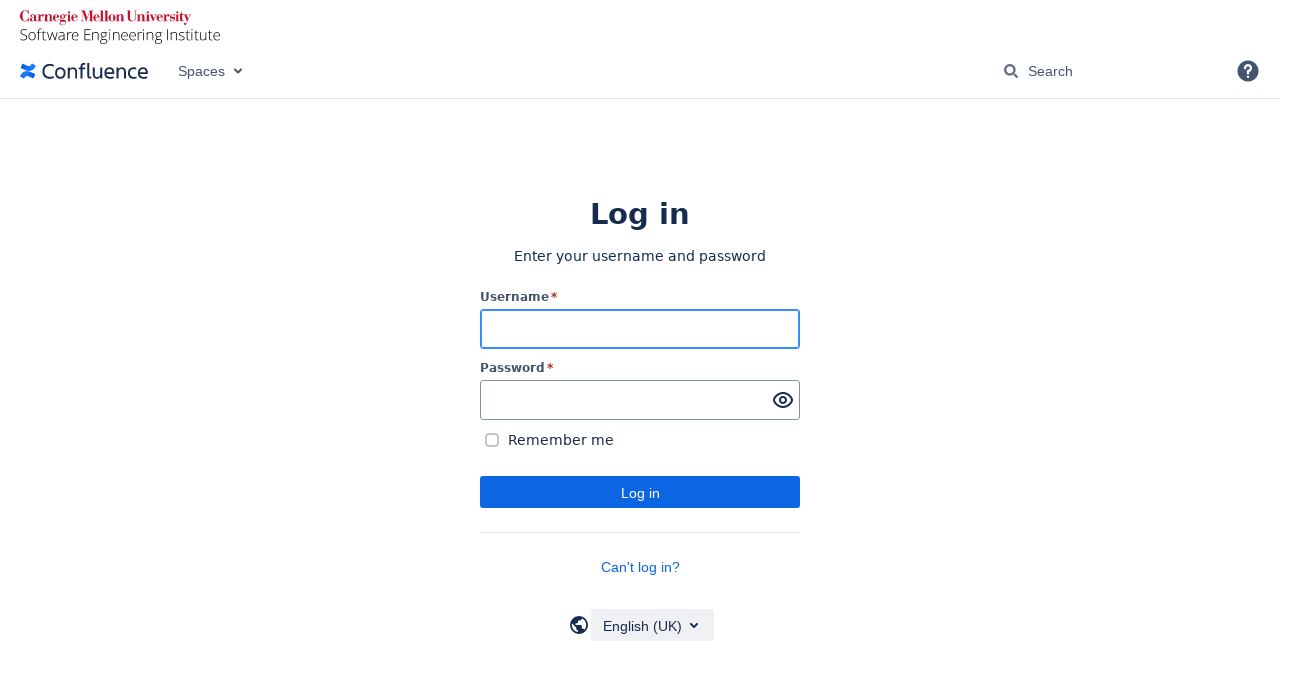

--- FILE ---
content_type: text/javascript;charset=UTF-8
request_url: https://wiki.sei.cmu.edu/confluence/s/b7796482066c04d6793faa24b3364b3c-CDN/6w8h6x/9111/1mvau1o/5.1.20/_/download/batch/com.atlassian.plugins.authentication.atlassian-authentication-plugin:split_998/com.atlassian.plugins.authentication.atlassian-authentication-plugin:split_998.js?locale=en-GB
body_size: 46719
content:
WRMCB=function(e){var c=console;if(c&&c.log&&c.error){c.log('Error running batched script.');c.error(e);}}
;
try {
/* module-key = 'com.atlassian.plugins.authentication.atlassian-authentication-plugin:split_998', location = 'frontend/bundled.998.ddad9dc07ff6ce058fb5.js' */
(()=>{(self.webpackChunk_atlassian_dc_crowd_atlassian_authentication_plugin=self.webpackChunk_atlassian_dc_crowd_atlassian_authentication_plugin||[]).push([[998],{2159:function(re,x,u){"use strict";var r=this&&this.__assign||function(){return r=Object.assign||function(b){for(var D,U=1,ue=arguments.length;U<ue;U++){D=arguments[U];for(var f in D)Object.prototype.hasOwnProperty.call(D,f)&&(b[f]=D[f])}return b},r.apply(this,arguments)};Object.defineProperty(x,"__esModule",{value:!0}),x.bindAll=void 0;var O=u(654);function H(b){if(typeof b!="undefined")return typeof b=="boolean"?{capture:b}:b}function S(b,D){if(D==null)return b;var U=r(r({},b),{options:r(r({},H(D)),H(b.options))});return U}function T(b,D,U){var ue=D.map(function(f){var te=S(f,U);return(0,O.bind)(b,te)});return function(){ue.forEach(function(te){return te()})}}x.bindAll=T},654:(re,x)=>{"use strict";Object.defineProperty(x,"__esModule",{value:!0}),x.bind=void 0;function u(r,O){var H=O.type,S=O.listener,T=O.options;return r.addEventListener(H,S,T),function(){r.removeEventListener(H,S,T)}}x.bind=u},8373:(re,x,u)=>{"use strict";var r;r={value:!0},x.Ev=x.ak=void 0;var O=u(654);Object.defineProperty(x,"ak",{enumerable:!0,get:function(){return O.bind}});var H=u(2159);Object.defineProperty(x,"Ev",{enumerable:!0,get:function(){return H.bindAll}})},1140:(re,x,u)=>{"use strict";u.d(x,{AX:()=>ie,IR:()=>Le,M5:()=>Be,Mx:()=>bt,N0:()=>Ne,Nx:()=>Rt,TG:()=>_e,VG:()=>Pe,WA:()=>ht,gR:()=>U,iw:()=>fe,jC:()=>$,os:()=>Ge,q2:()=>we,tE:()=>L,zN:()=>Ct});var r=u(6053),O="#FFEBE6",H="#FFBDAD",S="#FF8F73",T="#FF7452",b="#FF5630",D="#DE350B",U="#BF2600",ue="#FFFAE6",f="#FFF0B3",te="#FFE380",oe="#FFC400",pe="#FFAB00",$="#FF991F",V="#FF8B00",A="#E3FCEF",Y="#ABF5D1",B="#79F2C0",We="#57D9A3",Ee="#36B37E",mt="#00875A",gt="#006644",Se="#DEEBFF",L="#B3D4FF",ce="#4C9AFF",Ce="#2684FF",Be="#0065FF",ie="#0052CC",Ke="#0747A6",Sn="#EAE6FF",_t="#C0B6F2",at="#998DD9",An="#8777D9",Re="#6554C0",wn="#5243AA",Dn="#403294",me="#E6FCFF",Ze="#B3F5FF",Fn="#79E2F2",ot="#00C7E6",it="#00B8D9",xn="#00A3BF",On="#008DA6",Ne="#FFFFFF",Nn="#FAFBFC",Le="#F4F5F7",Ye="#EBECF0",Pn="#DFE1E6",Ln="#C1C7D0",_n="#B3BAC5",Tt="#A5ADBA",Tn="#97A0AF",ht="#8993A4",kn="#7A869A",fe="#6B778C",kt="#5E6C84",Ct="#505F79",bt="#42526E",It="#344563",_e="#253858",we="#172B4D",Je="#091E42",In="rgba(9, 30, 66, 0.02)",Ge="rgba(9, 30, 66, 0.04)",Mt="rgba(9, 30, 66, 0.08)",Bt="rgba(9, 30, 66, 0.13)",Rt="rgba(9, 30, 66, 0.25)",Pe="rgba(9, 30, 66, 0.31)",Xe="rgba(9, 30, 66, 0.36)",de="rgba(9, 30, 66, 0.42)",ne="rgba(9, 30, 66, 0.48)",st="rgba(9, 30, 66, 0.54)",Mn="rgba(9, 30, 66, 0.60)",Te="rgba(9, 30, 66, 0.66)",Zt="rgba(9, 30, 66, 0.71)",Gt="rgba(9, 30, 66, 0.77)",ct="rgba(9, 30, 66, 0.82)",Bn="rgba(9, 30, 66, 0.89)",Rn="rgba(9, 30, 66, 0.95)",Zn="#E6EDFA",yt="#DCE5F5",Gn="#CED9EB",be="#B8C7E0",Et="#ABBBD6",jn="#9FB0CC",De="#8C9CB8",lt="#7988A3",St="#67758F",br="#56637A",jt="#455166",Qe="#3B475C",Ht="#313D52",ke="#283447",zt="#202B3D",je="#1B2638",Hn="#121A29",Ut="#0E1624",qe="#0D1424",yr="rgba(13, 20, 36, 0.06)",Er="rgba(13, 20, 36, 0.14)",Sr="rgba(13, 20, 36, 0.18)",Ar="rgba(13, 20, 36, 0.29)",wr="rgba(13, 20, 36, 0.36)",Dr="rgba(13, 20, 36, 0.40)",Fr="rgba(13, 20, 36, 0.47)",zn="rgba(13, 20, 36, 0.53)",Un="rgba(13, 20, 36, 0.63)",et="rgba(13, 20, 36, 0.73)",$n="rgba(13, 20, 36, 0.78)",Vn="rgba(13, 20, 36, 0.81)",$t="rgba(13, 20, 36, 0.85)",Vt="rgba(13, 20, 36, 0.89)",xr="rgba(13, 20, 36, 0.92)",Wt="rgba(13, 20, 36, 0.95)",Or="rgba(13, 20, 36, 0.97)",Kt=(0,r.Z)({light:"var(--ds-surface, ".concat(Ne,")"),dark:"var(--ds-surface, ".concat(je,")")}),Yt=(0,r.Z)({light:"var(--ds-background-selected, ".concat(Se,")"),dark:"var(--ds-background-selected, ".concat(L,")")}),Jt=(0,r.Z)({light:"var(--ds-background-neutral-hovered, ".concat(Ye,")"),dark:"var(--ds-background-neutral-hovered, ".concat(Qe,")")}),Xt=(0,r.Z)({light:"var(--ds-surface-overlay, ".concat(Ne,")"),dark:"var(--ds-surface-overlay, ".concat(ke,")")}),Wn=(0,r.Z)({light:"var(--ds-text, ".concat(Je,")"),dark:"var(--ds-text, ".concat(be,")")}),Kn=(0,r.Z)({light:"var(--ds-text, ".concat(we,")"),dark:"var(--ds-text, ".concat(be,")")}),Yn=(0,r.Z)({light:"var(--ds-text-selected, ".concat(ie,")"),dark:"var(--ds-text-selected, ".concat(ie,")")}),Qt=(0,r.Z)({light:"var(--ds-text-subtlest, ".concat(fe,")"),dark:"var(--ds-text-subtlest, ".concat(De,")")}),Jn=(0,r.Z)({light:"var(--ds-text-subtlest, ".concat(fe,")"),dark:"var(--ds-text-subtlest, ".concat(lt,")")}),Xn=(0,r.Z)({light:"var(--ds-text, ".concat(we,")"),dark:"var(--ds-text, ".concat(be,")")}),Qn=(0,r.Z)({light:"var(--ds-text-subtlest, ".concat(fe,")"),dark:"var(--ds-text-subtlest, ".concat(De,")")}),Nr=(0,r.Z)({light:Le,dark:ke}),Pr=(0,r.Z)({light:"var(--ds-link, ".concat(ie,")"),dark:"var(--ds-link, ".concat(ce,")")}),At=(0,r.Z)({light:"var(--ds-link-pressed, ".concat(Be,")"),dark:"var(--ds-link-pressed, ".concat(Ce,")")}),Lr=(0,r.Z)({light:"var(--ds-link-pressed, ".concat(Ke,")"),dark:"var(--ds-link-pressed, ".concat(ce,")")}),qn=(0,r.Z)({light:"var(--ds-border-focused, ".concat(Ce,")"),dark:"var(--ds-border-focused, ".concat(Ce,")")}),qt=(0,r.Z)({light:"var(--ds-background-brand-bold, ".concat(ie,")"),dark:"var(--ds-background-brand-bold, ".concat(ce,")")}),en=(0,r.Z)({light:ie,dark:ce}),_r=(0,r.Z)({light:it,dark:ot}),er=(0,r.Z)({light:Re,dark:at}),tr=(0,r.Z)({light:b,dark:b}),tn=(0,r.Z)({light:pe,dark:pe}),nr=(0,r.Z)({light:Ee,dark:Ee}),Tr=function(){return"var(--ds-skeleton, ".concat(Ge,")")}},5799:(re,x,u)=>{"use strict";u.d(x,{HF:()=>T,Hb:()=>O,PC:()=>D,R4:()=>r,hv:()=>H,tt:()=>b,yM:()=>S});var r="ArrowUp",O="ArrowDown",H="Home",S="End",T="Tab",b="Enter",D="Space",U="Escape"},2380:(re,x,u)=>{"use strict";var r;r={value:!0},x.Z=void 0;var O=S(u(7294)),H=u(6918);function S(D){return D&&D.__esModule?D:{default:D}}const T=D=>O.default.createElement(H.Icon,Object.assign({dangerouslySetGlyph:'<svg width="24" height="24" viewBox="0 0 24 24" role="presentation"><g fill="currentColor" fill-rule="evenodd"><path d="M8 6.003v2.995a1 1 0 102 0V5.102C10 4.494 9.507 4 8.9 4H5a1 1 0 000 2.003h3z" fill-rule="nonzero"/><path d="M9.428 18.018C7.351 16.989 6 14.807 6 12.37c0-2.266 1.167-4.319 3.02-5.425.48-.286.646-.922.371-1.421a.979.979 0 00-1.364-.386C5.557 6.611 4 9.35 4 12.37c0 3.248 1.802 6.158 4.57 7.529.498.247 1.095.026 1.332-.493.237-.52.025-1.141-.474-1.388z" fill-rule="nonzero"/><path d="M14 15.002v3.896c0 .608.493 1.102 1.1 1.102H19a1 1 0 000-2.003h-3v-2.995a1 1 0 10-2 0z"/><path d="M14.097 4.596c-.237.52-.025 1.14.474 1.387 2.077 1.029 3.428 3.21 3.428 5.647 0 2.266-1.167 4.32-3.021 5.425a1.063 1.063 0 00-.37 1.42c.274.5.885.673 1.364.387 2.47-1.473 4.027-4.212 4.027-7.232 0-3.248-1.802-6.158-4.57-7.528A.957.957 0 0015.002 4a1 1 0 00-.905.596z"/></g></svg>'},D));T.displayName="RefreshIcon";var b=T;x.Z=b},8030:(re,x,u)=>{"use strict";var r;r={value:!0},x.Z=void 0;var O=S(u(7294)),H=u(6918);function S(D){return D&&D.__esModule?D:{default:D}}const T=D=>O.default.createElement(H.Icon,Object.assign({dangerouslySetGlyph:'<svg width="24" height="24" viewBox="0 0 24 24" role="presentation"><path d="M12 21a9 9 0 100-18 9 9 0 000 18zm-.9-1.863A7.19 7.19 0 014.8 12c0-.558.072-1.089.189-1.611L9.3 14.7v.9c0 .99.81 1.8 1.8 1.8v1.737zm6.21-2.286A1.786 1.786 0 0015.6 15.6h-.9v-2.7c0-.495-.405-.9-.9-.9H8.4v-1.8h1.8c.495 0 .9-.405.9-.9V7.5h1.8c.99 0 1.8-.81 1.8-1.8v-.369c2.637 1.071 4.5 3.654 4.5 6.669 0 1.872-.72 3.573-1.89 4.851z" fill="currentColor" fill-rule="evenodd"/></svg>'},D));T.displayName="WorldIcon";var b=T;x.Z=b},9804:(re,x,u)=>{"use strict";u.d(x,{IR:()=>Le,gt:()=>Ye,iw:()=>fe});var r=u(2181),O="#FFEBE6",H="#FFBDAD",S="#FF8F73",T="#FF7452",b="#FF5630",D="#DE350B",U="#BF2600",ue="#FFFAE6",f="#FFF0B3",te="#FFE380",oe="#FFC400",pe="#FFAB00",$="#FF991F",V="#FF8B00",A="#E3FCEF",Y="#ABF5D1",B="#79F2C0",We="#57D9A3",Ee="#36B37E",mt="#00875A",gt="#006644",Se="#DEEBFF",L="#B3D4FF",ce="#4C9AFF",Ce="#2684FF",Be="#0065FF",ie="#0052CC",Ke="#0747A6",Sn="#EAE6FF",_t="#C0B6F2",at="#998DD9",An="#8777D9",Re="#6554C0",wn="#5243AA",Dn="#403294",me="#E6FCFF",Ze="#B3F5FF",Fn="#79E2F2",ot="#00C7E6",it="#00B8D9",xn="#00A3BF",On="#008DA6",Ne="#FFFFFF",Nn="#FAFBFC",Le="#F4F5F7",Ye="#EBECF0",Pn="#DFE1E6",Ln="#C1C7D0",_n="#B3BAC5",Tt="#A5ADBA",Tn="#97A0AF",ht="#8993A4",kn="#7A869A",fe="#6B778C",kt="#5E6C84",Ct="#505F79",bt="#42526E",It="#344563",_e="#253858",we="#172B4D",Je="#091E42",In="rgba(9, 30, 66, 0.02)",Ge="rgba(9, 30, 66, 0.04)",Mt="rgba(9, 30, 66, 0.08)",Bt="rgba(9, 30, 66, 0.13)",Rt="rgba(9, 30, 66, 0.25)",Pe="rgba(9, 30, 66, 0.31)",Xe="rgba(9, 30, 66, 0.36)",de="rgba(9, 30, 66, 0.42)",ne="rgba(9, 30, 66, 0.48)",st="rgba(9, 30, 66, 0.54)",Mn="rgba(9, 30, 66, 0.60)",Te="rgba(9, 30, 66, 0.66)",Zt="rgba(9, 30, 66, 0.71)",Gt="rgba(9, 30, 66, 0.77)",ct="rgba(9, 30, 66, 0.82)",Bn="rgba(9, 30, 66, 0.89)",Rn="rgba(9, 30, 66, 0.95)",Zn="#E6EDFA",yt="#DCE5F5",Gn="#CED9EB",be="#B8C7E0",Et="#ABBBD6",jn="#9FB0CC",De="#8C9CB8",lt="#7988A3",St="#67758F",br="#56637A",jt="#455166",Qe="#3B475C",Ht="#313D52",ke="#283447",zt="#202B3D",je="#1B2638",Hn="#121A29",Ut="#0E1624",qe="#0D1424",yr="rgba(13, 20, 36, 0.06)",Er="rgba(13, 20, 36, 0.14)",Sr="rgba(13, 20, 36, 0.18)",Ar="rgba(13, 20, 36, 0.29)",wr="rgba(13, 20, 36, 0.36)",Dr="rgba(13, 20, 36, 0.40)",Fr="rgba(13, 20, 36, 0.47)",zn="rgba(13, 20, 36, 0.53)",Un="rgba(13, 20, 36, 0.63)",et="rgba(13, 20, 36, 0.73)",$n="rgba(13, 20, 36, 0.78)",Vn="rgba(13, 20, 36, 0.81)",$t="rgba(13, 20, 36, 0.85)",Vt="rgba(13, 20, 36, 0.89)",xr="rgba(13, 20, 36, 0.92)",Wt="rgba(13, 20, 36, 0.95)",Or="rgba(13, 20, 36, 0.97)",Kt=(0,r.Z)({light:"var(--ds-surface, ".concat(Ne,")"),dark:"var(--ds-surface, ".concat(je,")")}),Yt=(0,r.Z)({light:"var(--ds-background-selected, ".concat(Se,")"),dark:"var(--ds-background-selected, ".concat(L,")")}),Jt=(0,r.Z)({light:"var(--ds-background-neutral-hovered, ".concat(Ye,")"),dark:"var(--ds-background-neutral-hovered, ".concat(Qe,")")}),Xt=(0,r.Z)({light:"var(--ds-surface-overlay, ".concat(Ne,")"),dark:"var(--ds-surface-overlay, ".concat(ke,")")}),Wn=(0,r.Z)({light:"var(--ds-text, ".concat(Je,")"),dark:"var(--ds-text, ".concat(be,")")}),Kn=(0,r.Z)({light:"var(--ds-text, ".concat(we,")"),dark:"var(--ds-text, ".concat(be,")")}),Yn=(0,r.Z)({light:"var(--ds-text-selected, ".concat(ie,")"),dark:"var(--ds-text-selected, ".concat(ie,")")}),Qt=(0,r.Z)({light:"var(--ds-text-subtlest, ".concat(fe,")"),dark:"var(--ds-text-subtlest, ".concat(De,")")}),Jn=(0,r.Z)({light:"var(--ds-text-subtlest, ".concat(fe,")"),dark:"var(--ds-text-subtlest, ".concat(lt,")")}),Xn=(0,r.Z)({light:"var(--ds-text, ".concat(we,")"),dark:"var(--ds-text, ".concat(be,")")}),Qn=(0,r.Z)({light:"var(--ds-text-subtlest, ".concat(fe,")"),dark:"var(--ds-text-subtlest, ".concat(De,")")}),Nr=(0,r.Z)({light:Le,dark:ke}),Pr=(0,r.Z)({light:"var(--ds-link, ".concat(ie,")"),dark:"var(--ds-link, ".concat(ce,")")}),At=(0,r.Z)({light:"var(--ds-link-pressed, ".concat(Be,")"),dark:"var(--ds-link-pressed, ".concat(Ce,")")}),Lr=(0,r.Z)({light:"var(--ds-link-pressed, ".concat(Ke,")"),dark:"var(--ds-link-pressed, ".concat(ce,")")}),qn=(0,r.Z)({light:"var(--ds-border-focused, ".concat(Ce,")"),dark:"var(--ds-border-focused, ".concat(Ce,")")}),qt=(0,r.Z)({light:"var(--ds-background-brand-bold, ".concat(ie,")"),dark:"var(--ds-background-brand-bold, ".concat(ce,")")}),en=(0,r.Z)({light:ie,dark:ce}),_r=(0,r.Z)({light:it,dark:ot}),er=(0,r.Z)({light:Re,dark:at}),tr=(0,r.Z)({light:b,dark:b}),tn=(0,r.Z)({light:pe,dark:pe}),nr=(0,r.Z)({light:Ee,dark:Ee}),Tr=function(){return"var(--ds-skeleton, ".concat(Ge,")")}},7250:(re,x,u)=>{"use strict";u.d(x,{GV:()=>r,MU:()=>O,oc:()=>H});var r="__ATLASKIT_THEME__",O="light",H=["light","dark"],S=function(){return 3},T=function(){return 8},b=function(){return 14},D=function(){return 11},U=function(){return"-apple-system, BlinkMacSystemFont, 'Segoe UI', 'Roboto', 'Oxygen', 'Ubuntu', 'Fira Sans', 'Droid Sans', 'Helvetica Neue', sans-serif"},ue=function(){return"'SFMono-Medium', 'SF Mono', 'Segoe UI Mono', 'Roboto Mono', 'Ubuntu Mono', Menlo, Consolas, Courier, monospace"},f=function(){var Y=arguments.length>0&&arguments[0]!==void 0?arguments[0]:"var(--ds-border-focused, ".concat(B200,")"),B=arguments.length>1&&arguments[1]!==void 0?arguments[1]:T()/4;return deprecationWarning("@atlaskit/theme","focus ring mixin","Please use `@atlaskit/focus-ring` instead."),`
  &:focus {
    outline: none;
    box-shadow: 0px 0px 0px `.concat(B,"px ").concat(Y,`;
  }
`)},te=function(){return`
  box-shadow: none;
`},oe={card:function(){return 100},navigation:function(){return 200},dialog:function(){return 300},layer:function(){return 400},blanket:function(){return 500},modal:function(){return 510},flag:function(){return 600},spotlight:function(){return 700},tooltip:function(){return 9999}},pe=function(){return deprecationWarning("@atlaskit/theme","visually hidden mixin","Please use `@atlaskit/visually-hidden` instead."),{border:"0 !important",clip:"rect(1px, 1px, 1px, 1px) !important",height:"1px !important",overflow:"hidden !important",padding:"0 !important",position:"absolute !important",width:"1px !important",whiteSpace:"nowrap !important"}},$=null,V=function(){return{css:{backgroundColor:"var(--ds-skeleton, ".concat(skeletonColor(),")"),animationDuration:"1.5s",animationIterationCount:"infinite",animationTimingFunction:"linear",animationDirection:"alternate"},keyframes:{from:{backgroundColor:"var(--ds-skeleton, ".concat(skeletonColor(),")")},to:{backgroundColor:"var(--ds-skeleton-subtle, ".concat(N30A,")")}}}}},4509:(re,x,u)=>{"use strict";u.d(x,{mZ:()=>r});var r="cubic-bezier(0.15,1,0.3,1)",O="cubic-bezier(0.2,0,0,1)",H="cubic-bezier(0.8,0,0,0.8)"},877:(re,x,u)=>{"use strict";u.d(x,{$H:()=>D,AX:()=>ie,BA:()=>Se,Dw:()=>je,IR:()=>Le,M5:()=>Be,Mx:()=>bt,N0:()=>Ne,Sk:()=>St,TG:()=>_e,Tx:()=>De,Us:()=>Te,VY:()=>Ce,WA:()=>ht,YC:()=>Ke,YS:()=>Pn,Z3:()=>pe,cS:()=>oe,gR:()=>U,iw:()=>fe,jC:()=>$,kd:()=>Mt,mn:()=>Ht,n2:()=>Tt,nA:()=>Qe,oe:()=>jn,os:()=>Ge,q2:()=>we,rt:()=>b,tE:()=>L,vP:()=>ce,xU:()=>qe,zN:()=>Ct});var r=u(749),O="#FFEBE6",H="#FFBDAD",S="#FF8F73",T="#FF7452",b="#FF5630",D="#DE350B",U="#BF2600",ue="#FFFAE6",f="#FFF0B3",te="#FFE380",oe="#FFC400",pe="#FFAB00",$="#FF991F",V="#FF8B00",A="#E3FCEF",Y="#ABF5D1",B="#79F2C0",We="#57D9A3",Ee="#36B37E",mt="#00875A",gt="#006644",Se="#DEEBFF",L="#B3D4FF",ce="#4C9AFF",Ce="#2684FF",Be="#0065FF",ie="#0052CC",Ke="#0747A6",Sn="#EAE6FF",_t="#C0B6F2",at="#998DD9",An="#8777D9",Re="#6554C0",wn="#5243AA",Dn="#403294",me="#E6FCFF",Ze="#B3F5FF",Fn="#79E2F2",ot="#00C7E6",it="#00B8D9",xn="#00A3BF",On="#008DA6",Ne="#FFFFFF",Nn="#FAFBFC",Le="#F4F5F7",Ye="#EBECF0",Pn="#DFE1E6",Ln="#C1C7D0",_n="#B3BAC5",Tt="#A5ADBA",Tn="#97A0AF",ht="#8993A4",kn="#7A869A",fe="#6B778C",kt="#5E6C84",Ct="#505F79",bt="#42526E",It="#344563",_e="#253858",we="#172B4D",Je="#091E42",In="rgba(9, 30, 66, 0.02)",Ge="rgba(9, 30, 66, 0.04)",Mt="rgba(9, 30, 66, 0.08)",Bt="rgba(9, 30, 66, 0.13)",Rt="rgba(9, 30, 66, 0.25)",Pe="rgba(9, 30, 66, 0.31)",Xe="rgba(9, 30, 66, 0.36)",de="rgba(9, 30, 66, 0.42)",ne="rgba(9, 30, 66, 0.48)",st="rgba(9, 30, 66, 0.54)",Mn="rgba(9, 30, 66, 0.60)",Te="rgba(9, 30, 66, 0.66)",Zt="rgba(9, 30, 66, 0.71)",Gt="rgba(9, 30, 66, 0.77)",ct="rgba(9, 30, 66, 0.82)",Bn="rgba(9, 30, 66, 0.89)",Rn="rgba(9, 30, 66, 0.95)",Zn="#E6EDFA",yt="#DCE5F5",Gn="#CED9EB",be="#B8C7E0",Et="#ABBBD6",jn="#9FB0CC",De="#8C9CB8",lt="#7988A3",St="#67758F",br="#56637A",jt="#455166",Qe="#3B475C",Ht="#313D52",ke="#283447",zt="#202B3D",je="#1B2638",Hn="#121A29",Ut="#0E1624",qe="#0D1424",yr="rgba(13, 20, 36, 0.06)",Er="rgba(13, 20, 36, 0.14)",Sr="rgba(13, 20, 36, 0.18)",Ar="rgba(13, 20, 36, 0.29)",wr="rgba(13, 20, 36, 0.36)",Dr="rgba(13, 20, 36, 0.40)",Fr="rgba(13, 20, 36, 0.47)",zn="rgba(13, 20, 36, 0.53)",Un="rgba(13, 20, 36, 0.63)",et="rgba(13, 20, 36, 0.73)",$n="rgba(13, 20, 36, 0.78)",Vn="rgba(13, 20, 36, 0.81)",$t="rgba(13, 20, 36, 0.85)",Vt="rgba(13, 20, 36, 0.89)",xr="rgba(13, 20, 36, 0.92)",Wt="rgba(13, 20, 36, 0.95)",Or="rgba(13, 20, 36, 0.97)",Kt=(0,r.Z)({light:"var(--ds-surface, ".concat(Ne,")"),dark:"var(--ds-surface, ".concat(je,")")}),Yt=(0,r.Z)({light:"var(--ds-background-selected, ".concat(Se,")"),dark:"var(--ds-background-selected, ".concat(L,")")}),Jt=(0,r.Z)({light:"var(--ds-background-neutral-hovered, ".concat(Ye,")"),dark:"var(--ds-background-neutral-hovered, ".concat(Qe,")")}),Xt=(0,r.Z)({light:"var(--ds-surface-overlay, ".concat(Ne,")"),dark:"var(--ds-surface-overlay, ".concat(ke,")")}),Wn=(0,r.Z)({light:"var(--ds-text, ".concat(Je,")"),dark:"var(--ds-text, ".concat(be,")")}),Kn=(0,r.Z)({light:"var(--ds-text, ".concat(we,")"),dark:"var(--ds-text, ".concat(be,")")}),Yn=(0,r.Z)({light:"var(--ds-text-selected, ".concat(ie,")"),dark:"var(--ds-text-selected, ".concat(ie,")")}),Qt=(0,r.Z)({light:"var(--ds-text-subtlest, ".concat(fe,")"),dark:"var(--ds-text-subtlest, ".concat(De,")")}),Jn=(0,r.Z)({light:"var(--ds-text-subtlest, ".concat(fe,")"),dark:"var(--ds-text-subtlest, ".concat(lt,")")}),Xn=(0,r.Z)({light:"var(--ds-text, ".concat(we,")"),dark:"var(--ds-text, ".concat(be,")")}),Qn=(0,r.Z)({light:"var(--ds-text-subtlest, ".concat(fe,")"),dark:"var(--ds-text-subtlest, ".concat(De,")")}),Nr=(0,r.Z)({light:Le,dark:ke}),Pr=(0,r.Z)({light:"var(--ds-link, ".concat(ie,")"),dark:"var(--ds-link, ".concat(ce,")")}),At=(0,r.Z)({light:"var(--ds-link-pressed, ".concat(Be,")"),dark:"var(--ds-link-pressed, ".concat(Ce,")")}),Lr=(0,r.Z)({light:"var(--ds-link-pressed, ".concat(Ke,")"),dark:"var(--ds-link-pressed, ".concat(ce,")")}),qn=(0,r.Z)({light:"var(--ds-border-focused, ".concat(Ce,")"),dark:"var(--ds-border-focused, ".concat(Ce,")")}),qt=(0,r.Z)({light:"var(--ds-background-brand-bold, ".concat(ie,")"),dark:"var(--ds-background-brand-bold, ".concat(ce,")")}),en=(0,r.Z)({light:ie,dark:ce}),_r=(0,r.Z)({light:it,dark:ot}),er=(0,r.Z)({light:Re,dark:at}),tr=(0,r.Z)({light:b,dark:b}),tn=(0,r.Z)({light:pe,dark:pe}),nr=(0,r.Z)({light:Ee,dark:Ee}),Tr=function(){return"var(--ds-skeleton, ".concat(Ge,")")}},1782:(re,x,u)=>{"use strict";u.d(x,{Aj:()=>te,w$:()=>V,zu:()=>$});var r=u(9040),O=u(659),H=u(619),S=Object.defineProperty,T=Object.getOwnPropertySymbols,b=Object.prototype.hasOwnProperty,D=Object.prototype.propertyIsEnumerable,U=(A,Y,B)=>Y in A?S(A,Y,{enumerable:!0,configurable:!0,writable:!0,value:B}):A[Y]=B,ue=(A,Y)=>{for(var B in Y||(Y={}))b.call(Y,B)&&U(A,B,Y[B]);if(T)for(var B of T(Y))D.call(Y,B)&&U(A,B,Y[B]);return A},f=(A,Y,B)=>new Promise((We,Ee)=>{var mt=L=>{try{Se(B.next(L))}catch(ce){Ee(ce)}},gt=L=>{try{Se(B.throw(L))}catch(ce){Ee(ce)}},Se=L=>L.done?We(L.value):Promise.resolve(L.value).then(mt,gt);Se((B=B.apply(A,Y)).next())});const te=(0,O.G6)((0,r.O)()+"/rest/authconfig/1.0"),oe=(0,O.G6)((0,r.O)()+"/rest/basicauth/1.0"),pe=(0,r.O)()+"/rest/tsv/1.0";function $(A,Y){return f(this,null,function*(){const B=yield fetch(pe+A,ue(ue({},O.kc),Y));if(B.ok)return B.status===204||B.status===205||B.headers.get("content-length")==="0"?null:yield B.json();throw{status:B.status,headers:B.headers,statusText:B.statusText,data:yield B.json().catch(We=>(console.error(We),{message:H.hF}))}})}const V={GET:"GET",POST:"POST",DELETE:"DELETE",PATCH:"PATCH",PUT:"PUT"}},1266:(re,x,u)=>{"use strict";u.d(x,{Ke:()=>O});var r=u(1198);const O="320px",H="768px",S=r.ug.modal()+50},1778:(re,x,u)=>{"use strict";u.d(x,{tJ:()=>U});var r=u(7294),O=u(1463),H=u.n(O),S=u(3563);const T={isServiceManagement:!1,isDataCenter:!1,isHttps:!1,isBlockingRequests:!1,locale:"en",legacyAuthenticationMethodsEnabled:!1,isHttpsRequired:!0,product:"",externalLoginUrl:"",samlServiceUrl:"",samlEntityId:"",oidcServiceUrl:"",oidcInitiateLoginUrl:"",timeZone:"UTC"},b=H()(()=>S.W.data.claim("com.atlassian.plugins.authentication.atlassian-authentication-plugin:data.configuration-constants")),D=({children:f})=>React.createElement(ue.Provider,{value:b()},f),U=()=>(0,r.useContext)(ue),ue=r.createContext(T)},7354:(re,x,u)=>{"use strict";var r=u(7294),O=u(3935),H=u(7209),S=u(6681),T=u(370),b=u(8725),D=u(1122),U=u(5649),ue=u(4601),f=u(1268),te=u(1960),oe=u(877),pe={xsmall:8,small:16,medium:24,large:48,xlarge:96};function $(t){return t==="inherit"?"var(--ds-icon-subtle, ".concat(oe.Mx,")"):"var(--ds-icon-inverse, ".concat(oe.N0,")")}var V=(0,f.F4)({to:{transform:"rotate(360deg)"}}),A=(0,f.iv)({animation:"".concat(V," 0.86s infinite"),animationTimingFunction:"cubic-bezier(0.4, 0.15, 0.6, 0.85)",transformOrigin:"center"}),Y=(0,f.F4)({from:{transform:"rotate(50deg)",opacity:0,strokeDashoffset:60},to:{transform:"rotate(230deg)",opacity:1,strokeDashoffset:50}}),B=(0,f.iv)({animation:"".concat(Y," 1s ease-in-out"),animationFillMode:"forwards",opacity:0}),We=(0,f.iv)({display:"inline-flex",verticalAlign:"middle"}),Ee=(0,f.iv)({fill:"none",strokeDasharray:60,strokeDashoffset:"inherit",strokeLinecap:"round",strokeWidth:1.5,"@media screen and (forced-colors: active)":{filter:"grayscale(100%)",stroke:"CanvasText"}}),mt=typeof window=="undefined"?r.useEffect:r.useLayoutEffect,gt=r.memo(r.forwardRef(function(e,n){var a=e.appearance,o=a===void 0?"inherit":a,i=e.delay,l=i===void 0?0:i,s=e.interactionName,c=e.label,d=e.size,v=d===void 0?"medium":d,p=e.testId,m=typeof v=="number"?v:pe[v],g="".concat(l,"ms"),h=$(o),C=(0,r.useContext)(te.Z);return mt(function(){if(C!=null)return C.hold(s)},[C,s]),(0,f.tZ)("span",{css:[We,A],"data-testid":p&&"".concat(p,"-wrapper"),style:{animationDelay:g,width:m,height:m}},(0,f.tZ)("svg",{height:m,width:m,viewBox:"0 0 16 16",xmlns:"http://www.w3.org/2000/svg","data-testid":p,ref:n,"aria-label":c||void 0,css:B,style:{animationDelay:g},role:c?"img":"none"},(0,f.tZ)("circle",{cx:"8",cy:"8",r:"7",css:Ee,style:{stroke:h}})))}));const Se=gt;var L=u(7017),ce=u(1266),Ce=u(9040);const Be=t=>{try{return new URL(t),!0}catch(e){return!1}},ie=t=>new Promise(()=>{const e=(0,Ce.O)();t?Be(t)?window.location.href=t:window.location.href=`${e}${t}`:window.location.href=e||"/"}),Ke=t=>{var e;const n=(e=window==null?void 0:window.location)!=null&&e.hash?window.location.hash:null;return n?t+n:t};var Sn=u(1778),_t=u(952),at=u(5592),An=u(5176),Re=u(619),wn=u(3141),Dn=u(2403),me=u(1782),Ze=u(659);const Fn="/totp/start-enforced-enrollment",ot=(t,e)=>(0,me.zu)((0,Ze.u1)(Fn,e),{method:me.w$.POST,body:JSON.stringify(t)}),it="/totp/complete-enforced-enrollment",xn=(t,e)=>(0,me.zu)((0,Ze.u1)(it,e),{method:me.w$.POST,body:JSON.stringify(t)}),On="/totp/start-voluntary-enrollment",Ne=()=>tsvFetch(On,{method:HttpMethod.POST}),Nn="/totp/complete-voluntary-enrollment",Le=t=>(0,me.zu)(Nn,{method:me.w$.POST,body:JSON.stringify(t)}),Ye="/totp/start-enrollment-update",Pn=()=>tsvFetch(Ye,{method:HttpMethod.POST}),Ln="/totp/complete-enrollment-update",_n=t=>(0,me.zu)(Ln,{method:me.w$.POST,body:JSON.stringify(t)});var Tt=u(1131),Tn=u(7544),ht=Object.defineProperty,kn=Object.defineProperties,fe=Object.getOwnPropertyDescriptors,kt=Object.getOwnPropertySymbols,Ct=Object.prototype.hasOwnProperty,bt=Object.prototype.propertyIsEnumerable,It=(t,e,n)=>e in t?ht(t,e,{enumerable:!0,configurable:!0,writable:!0,value:n}):t[e]=n,_e=(t,e)=>{for(var n in e||(e={}))Ct.call(e,n)&&It(t,n,e[n]);if(kt)for(var n of kt(e))bt.call(e,n)&&It(t,n,e[n]);return t},we=(t,e)=>kn(t,fe(e)),Je=(t,e,n)=>new Promise((a,o)=>{var i=c=>{try{s(n.next(c))}catch(d){o(d)}},l=c=>{try{s(n.throw(c))}catch(d){o(d)}},s=c=>c.done?a(c.value):Promise.resolve(c.value).then(i,l);s((n=n.apply(t,e)).next())}),In=(t=>(t[t.InitialInfo=0]="InitialInfo",t[t.QRCodeStep=1]="QRCodeStep",t[t.SetupComplete=2]="SetupComplete",t))(In||{});const Ge=({initialStep:t=0,conversationId:e,forcedEnrollmentRequired:n,userEnrollmentData:a,onSetupCompleted:o,product:i})=>{const{currentStep:l,goToNextStep:s,setLoading:c,isLoading:d}=(0,wn.C)(t),{locale:v}=(0,Sn.tJ)(),[p,m]=(0,r.useState)(_e({conversationId:e,url:"",userName:"",secret:"",recoveryCode:"",error:null},a||{})),g=()=>Je(void 0,null,function*(){c(!0);try{const E=yield ot({conversationId:p.conversationId},i);m(_e(_e({},p),E)),s()}catch(E){(0,Re.Fo)(E)}finally{c(!1)}}),h=E=>Je(void 0,[E],function*({totpCode:w}){var N;c(!0);try{let I;a?I=a.changeAuthenticationApp?yield _n({conversationId:p.conversationId,totpCode:w}):yield Le({conversationId:p.conversationId,totpCode:w}):I=yield xn({conversationId:p.conversationId,totpCode:w},i),I&&I.recoveryCode?m(we(_e({},p),{recoveryCode:I.recoveryCode})):m(_e({},p)),s(),c(!1)}catch(I){const G=I.headers.get("Retry-After");if(I.status===429&&G)return{[_t.T]:L.format("Too many attempts. Try again in {0}.",(0,An.a)(parseInt(G),v))};if((N=I.data)!=null&&N.message)return{[_t.T]:I.data.message};(0,Re.Fo)(I)}finally{c(!1)}}),C=[r.createElement(Tt.d,{key:0,isLoading:d,onNextStep:g,isForced:n}),r.createElement(Tn.s,{key:1,url:p.url,userName:p.userName,secret:p.secret,onTotpCodeSubmit:h,isLoading:d,changeAuthenticationApp:a==null?void 0:a.changeAuthenticationApp}),r.createElement(Dn.m,{key:2,recoveryCode:p.recoveryCode,generationReason:at.S.TSV_CONFIGURED,onProceedNext:o})];return r.createElement(b.Z,null,C[l])};var Mt=u(3164),Bt=u(2600),Rt=u(6401),Pe=u(7462),Xe=u(5987),de=u(885),ne=u(4942),st=u(5075),Mn=u(1163),Te=u(2982),Zt=u(5671),Gt=u(3144),ct=u(7326),Bn=u(1752),Rn=u(136),Zn=u(2963),yt=u(1120),Gn=u(1002);function be(t,e){var n=Object.keys(t);if(Object.getOwnPropertySymbols){var a=Object.getOwnPropertySymbols(t);e&&(a=a.filter(function(o){return Object.getOwnPropertyDescriptor(t,o).enumerable})),n.push.apply(n,a)}return n}function Et(t){for(var e=1;e<arguments.length;e++){var n=arguments[e]!=null?arguments[e]:{};e%2?be(Object(n),!0).forEach(function(a){(0,ne.Z)(t,a,n[a])}):Object.getOwnPropertyDescriptors?Object.defineProperties(t,Object.getOwnPropertyDescriptors(n)):be(Object(n)).forEach(function(a){Object.defineProperty(t,a,Object.getOwnPropertyDescriptor(n,a))})}return t}var jn=function(e){var n;return e instanceof De||!!(e!=null&&e._isAnalyticsEvent)||(e==null||(n=e.constructor)===null||n===void 0?void 0:n.name)==="AnalyticsEvent"},De=function(){function t(e){var n=this;(0,Zt.Z)(this,t),(0,ne.Z)(this,"_isAnalyticsEvent",!0),(0,ne.Z)(this,"clone",function(){var a=Et({},n.payload);return new t({payload:a})}),this.payload=e.payload}return(0,Gt.Z)(t,[{key:"update",value:function(n){return typeof n=="function"&&(this.payload=n(this.payload)),(0,Gn.Z)(n)==="object"&&(this.payload=Et(Et({},this.payload),n)),this}}]),t}();function lt(t){var e=St();return function(){var n,a=(0,yt.Z)(t);if(e){var o=(0,yt.Z)(this).constructor;n=Reflect.construct(a,arguments,o)}else n=a.apply(this,arguments);return(0,Zn.Z)(this,n)}}function St(){try{var t=!Boolean.prototype.valueOf.call(Reflect.construct(Boolean,[],function(){}))}catch(e){}return(St=function(){return!!t})()}var br=function(e){var n;return e instanceof jt||!!(e!=null&&e._isUIAnalyticsEvent)||(e==null||(n=e.constructor)===null||n===void 0?void 0:n.name)==="UIAnalyticsEvent"},jt=function(t){(0,Rn.Z)(n,t);var e=lt(n);function n(a){var o;return(0,Zt.Z)(this,n),o=e.call(this,a),(0,ne.Z)((0,ct.Z)(o),"_isUIAnalyticsEvent",!0),(0,ne.Z)((0,ct.Z)(o),"clone",function(){if(o.hasFired)return null;var i=(0,Te.Z)(o.context),l=(0,Te.Z)(o.handlers),s=JSON.parse(JSON.stringify(o.payload));return new n({context:i,handlers:l,payload:s})}),(0,ne.Z)((0,ct.Z)(o),"fire",function(i){o.hasFired||(o.handlers.forEach(function(l){return l((0,ct.Z)(o),i)}),o.hasFired=!0)}),o.context=a.context||[],o.handlers=a.handlers||[],o.hasFired=!1,o}return(0,Gt.Z)(n,[{key:"update",value:function(o){return this.hasFired?this:(0,Bn.Z)((0,yt.Z)(n.prototype),"update",this).call(this,o)}}]),n}(De),Qe=u(5688),Ht=function(){return(0,r.useContext)(Qe.Z)};function ke(){var t=Ht(),e=(0,Mn.vl)(function(n){return new jt({context:t.getAtlaskitAnalyticsContext(),handlers:t.getAtlaskitAnalyticsEventHandlers(),payload:n})},[t]);return{createAnalyticsEvent:e}}var zt=function(e){var n=(0,r.useRef)(e);return n.current=e,n};function je(t,e){var n=Object.keys(t);if(Object.getOwnPropertySymbols){var a=Object.getOwnPropertySymbols(t);e&&(a=a.filter(function(o){return Object.getOwnPropertyDescriptor(t,o).enumerable})),n.push.apply(n,a)}return n}function Hn(t){for(var e=1;e<arguments.length;e++){var n=arguments[e]!=null?arguments[e]:{};e%2?je(Object(n),!0).forEach(function(a){(0,ne.Z)(t,a,n[a])}):Object.getOwnPropertyDescriptors?Object.defineProperties(t,Object.getOwnPropertyDescriptors(n)):je(Object(n)).forEach(function(a){Object.defineProperty(t,a,Object.getOwnPropertyDescriptor(n,a))})}return t}function Ut(t){var e=t.fn,n=t.action,a=t.componentName,o=t.packageName,i=t.packageVersion,l=t.analyticsData,s=ke(),c=s.createAnalyticsEvent,d=zt(l),v=zt(e),p=(0,r.useCallback)(function(){var m=c({action:n,actionSubject:a,attributes:{componentName:a,packageName:o,packageVersion:i}}),g=Hn({componentName:a,packageName:o,packageVersion:i},d.current);m.context.push(g);var h=m.clone();h&&h.fire("atlaskit"),v.current(m)},[n,a,o,i,c,d,v]);return p}function qe(){}var yr="ArrowUp",Er="ArrowDown",Sr="Home",Ar="End",wr="Tab",Dr="Enter",Fr="Space",zn="Escape";function Un(t){var e=t.onClose,n=t.isDisabled,a=(0,r.useRef)(!1),o=(0,r.useCallback)(function(l){n||a.current||l.key!==zn||(a.current=!0,e(l))},[e,n]),i=(0,r.useCallback)(function(){a.current=!1},[]);(0,r.useEffect)(function(){return(0,st.Ev)(document,[{type:"keydown",listener:o},{type:"keyup",listener:i}],{capture:!1})},[o,i])}function et(t){var e=(0,r.useRef)(t);return(0,r.useEffect)(function(){e.current=t},[t]),e}var $n=(0,r.createContext)(null);function Vn(){var t=arguments.length>0&&arguments[0]!==void 0?arguments[0]:{},e=t.isOpen,n=e===void 0?!0:e,a=(0,r.useContext)($n);(0,r.useEffect)(function(){if(a!==null&&n)return a.increment(),function(){a.decrement()}},[a,n])}var $t=function(){return typeof window!="undefined"&&"matchMedia"in window},Vt=function(){if(!$t())return!1;var e=window.matchMedia("(prefers-reduced-motion: reduce)"),n=e.matches;return n},xr=function(){var e=useState(Vt),n=_slicedToArray(e,2),a=n[0],o=n[1];return useEffect(function(){if($t()){var i=window.matchMedia("(prefers-reduced-motion: reduce)"),l=function(c){return o(c.matches)};return bind(i,{type:"change",listener:l})}},[]),a},Wt={"@media (prefers-reduced-motion: reduce)":{animation:"none",transition:"none"}},Or=function(){return Wt},Kt={appear:!0,isExiting:!1},Yt=(0,r.createContext)(Kt),Jt=function(e){var n=arguments.length>1&&arguments[1]!==void 0?arguments[1]:Kt;return r.createElement(Yt.Provider,{key:"".concat(e.key,"-provider"),value:n},e)},Xt=function(e){var n=[];return r.Children.toArray(e).forEach(function(a){typeof a!="boolean"&&a&&n.push(a)}),n},Wn=function(e,n){for(var a=n.concat([]),o=Kn(n),i=0;i<e.length;i++){var l=e[i],s=!o[l.key];s&&a.splice(i+1,0,l)}return a},Kn=function(e){return e.reduce(function(n,a){return n[a.key]=a,n},{})},Yn=function(e,n){for(var a=new Set(e.map(function(c){return c.key})),o=new Set,i=0;i<n.length;i++){var l=n[i],s=l.key;a.has(s)||o.add(s)}return o},Qt=(0,r.memo)(function(t){var e=t.appear,n=e===void 0?!1:e,a=t.children,o=t.exitThenEnter,i=(0,r.useState)([null,a]),l=(0,de.Z)(i,2),s=l[0],c=l[1],d=(0,r.useState)([]),v=(0,de.Z)(d,2),p=v[0],m=v[1],g=(0,r.useState)(function(){return{appear:n,isExiting:!1}}),h=(0,de.Z)(g,2),C=h[0],E=h[1];if((0,r.useEffect)(function(){C.appear||E({appear:!0,isExiting:!1})},[]),Vt()||typeof s=="boolean")return a;var w=(0,de.Z)(s,2),N=w[0],I=w[1],G=Xt(N),z=Xt(I);I!==a&&c([I,a]);var W=Yn(z,G),K=!!W.size,q=z;if(K&&(q=Wn(z,G)),o)if(p.length)q=p;else{var ve=q.filter(function(le){return W.has(le.key)});ve.length&&m(ve)}return W.size?q=q.map(function(le){var ge=W.has(le.key);return Jt(le,{appear:!0,isExiting:ge,onFinish:ge?function(){W.delete(le.key),W.size===0&&(c([null,a]),m([]))}:void 0})}):q=q.map(function(le){return Jt(le,C)}),q}),Jn=function(){return(0,r.useContext)(Yt)};Qt.displayName="ExitingPersistence";const Xn=Qt;var Qn="cubic-bezier(0.15,1,0.3,1)",Nr="cubic-bezier(0.2,0,0,1)",Pr="cubic-bezier(0.8,0,0,0.8)",At=25,Lr=At*4,qn=At*14,qt=At*28,en=function(e){switch(e.cleanup){case"next-effect":return;case"unmount":default:return[]}},_r=function(){var e=arguments.length>0&&arguments[0]!==void 0?arguments[0]:{cleanup:"unmount"},n=useRef([]);return useEffect(function(){return function(){n.current.length&&(n.current.forEach(function(a){return cancelAnimationFrame(a)}),n.current=[])}},en(e)),useCallback(function(a){var o=requestAnimationFrame(function(i){n.current=n.current.filter(function(l){return l!==o}),a(i)});n.current.push(o)},[])},er=function(){var e=arguments.length>0&&arguments[0]!==void 0?arguments[0]:{cleanup:"unmount"},n=(0,r.useRef)([]);return(0,r.useEffect)(function(){return function(){n.current.length&&(n.current.forEach(function(a){return clearTimeout(a)}),n.current=[])}},en(e)),(0,r.useCallback)(function(a,o){for(var i=arguments.length,l=new Array(i>2?i-2:0),s=2;s<i;s++)l[s-2]=arguments[s];var c=setTimeout.apply(void 0,[function(){n.current=n.current.filter(function(d){return d!==c}),a()},o].concat(l));n.current.push(c)},[])};function tr(){var t=(0,r.useRef)("");return t.current||(t.current="_"+(Number(String(Math.random()).slice(2))+Date.now()+Math.round(performance.now())).toString(36)),t.current}var tn=(0,r.createContext)(function(){return{isReady:!0,delay:0,ref:qe}}),nr=function(){var e=tr(),n=(0,r.useContext)(tn);return n(e)},Tr=function(e){var n=e.children,a=e.column,o=e.columns,i=o===void 0?"responsive":o,l=e.delayStep,s=l===void 0?50:l,c=useRef([]),d=[],v=useState(function(){return typeof i=="number"?i:typeof a=="number"?1:0}),p=_slicedToArray(v,2),m=p[0],g=p[1];return useLayoutEffect(function(){if(i==="responsive"&&c.current.length&&m===0){var h=0,C=0;if(c.current.length<=1){g(1);return}h=c.current[0]?c.current[0].offsetTop:0;for(var E=0;E<c.current.length;E++){var w=c.current[E];if(!w)break;if(h===w.offsetTop){C+=1,c.current.length-1===E&&g(C);continue}g(C);break}}},[]),React.createElement(tn.Provider,{value:function(C){d.includes(C)||d.push(C);var E=m>0,w=d.indexOf(C),N=a||w%m,I=Math.floor(w/m),G=I+N,z=Math.ceil(Math.log(G+1)*s*1.5)||0;return{delay:z,isReady:E,ref:function(K){return c.current[w]=K}}}},n)};const kr=null;function ia(t,e){var n=Object.keys(t);if(Object.getOwnPropertySymbols){var a=Object.getOwnPropertySymbols(t);e&&(a=a.filter(function(o){return Object.getOwnPropertyDescriptor(t,o).enumerable})),n.push.apply(n,a)}return n}function sa(t){for(var e=1;e<arguments.length;e++){var n=arguments[e]!=null?arguments[e]:{};e%2?ia(Object(n),!0).forEach(function(a){(0,ne.Z)(t,a,n[a])}):Object.getOwnPropertyDescriptors?Object.defineProperties(t,Object.getOwnPropertyDescriptors(n)):ia(Object(n)).forEach(function(a){Object.defineProperty(t,a,Object.getOwnPropertyDescriptor(n,a))})}return t}var ca=.5,si=function(e){var n=e.children,a=e.animationTimingFunction,o=e.enteringAnimation,i=e.exitingAnimation,l=e.isPaused,s=e.onFinish,c=e.duration,d=c===void 0?qt:c,v=nr(),p=Jn(),m=p.isExiting,g=p.onFinish,h=p.appear,C=er(),E=l||!v.isReady,w=m?0:v.delay,N=m?"exiting":"entering",I=(0,r.useState)(h),G=(0,de.Z)(I,2),z=G[0],W=G[1];return(0,r.useEffect)(function(){var K=!1;if(!E){if(!h){s&&s(N);return}return W(!0),C(function(){N==="exiting"&&g&&g(),K||W(!1),s&&s(N)},m?d*ca:d+w),function(){K=!0}}},[g,N,m,d,w,E,C]),r.createElement(f.ms,null,function(K){var q=K.css;return n({ref:v.ref,className:z?q(sa(sa({},Wt),{},{animationDelay:"".concat(w,"ms"),animationDuration:"".concat(m?d*ca:d,"ms"),animationFillMode:m?"forwards":"backwards",animationName:"".concat((0,f.F4)(m&&i||o)),animationPlayState:E?"paused":"running",animationTimingFunction:a(N)})):""},N)})};const ci=si;function la(t,e){var n=Object.keys(t);if(Object.getOwnPropertySymbols){var a=Object.getOwnPropertySymbols(t);e&&(a=a.filter(function(o){return Object.getOwnPropertyDescriptor(t,o).enumerable})),n.push.apply(n,a)}return n}function ua(t){for(var e=1;e<arguments.length;e++){var n=arguments[e]!=null?arguments[e]:{};e%2?la(Object(n),!0).forEach(function(a){(0,ne.Z)(t,a,n[a])}):Object.getOwnPropertyDescriptors?Object.defineProperties(t,Object.getOwnPropertyDescriptors(n)):la(Object(n)).forEach(function(a){Object.defineProperty(t,a,Object.getOwnPropertyDescriptor(n,a))})}return t}var da={proportional:{bottom:"translate3d(0, calc(5% + 4px), 0)",left:"translate3d(calc(-5% - 4px), 0, 0)",right:"translate3d(calc(5% + 4px), 0, 0)",top:"translate3d(0, calc(-5% - 4px), 0)"},constant:{bottom:"translate3d(0, 4px, 0)",left:"translate3d(-4px, 0, 0)",right:"translate3d(4px, 0, 0)",top:"translate3d(0, -4px, 0)"}},li={top:"bottom",bottom:"top",left:"right",right:"left"},ui=function(e){var n=arguments.length>1&&arguments[1]!==void 0?arguments[1]:"proportional";return{from:ua({opacity:0},e!==void 0&&{transform:da[n][e]}),"50%":{opacity:1},to:{transform:e!==void 0?"none":void 0}}},di=function(e){var n=arguments.length>1&&arguments[1]!==void 0?arguments[1]:"proportional";return{from:{opacity:1,transform:e!==void 0?"translate3d(0, 0, 0)":void 0},to:ua({opacity:0},e!==void 0&&{transform:da[n][e]})}},vi=function(e){var n=e.children,a=e.duration,o=a===void 0?qt:a,i=e.entranceDirection,l=e.exitDirection,s=e.distance,c=s===void 0?"proportional":s,d=e.onFinish,v=e.isPaused,p=i&&li[i];return r.createElement(ci,{duration:o,enteringAnimation:ui(i,c),exitingAnimation:di(l||p,c),animationTimingFunction:function(){return Qn},onFinish:d,isPaused:v},n)};const pi=vi;var fi=u(1480);function mi(t){var e=t.viewportPadding;return[{name:"maxSizeData",enabled:!0,phase:"read",fn:function(a){var o=a.state,i=a.name;window.visualViewport&&(o.modifiersData[i]={viewport:{width:window.visualViewport.width,height:window.visualViewport.height}})}},{name:"maxSize",enabled:!0,phase:"beforeWrite",requiresIfExists:["offset","preventOverflow","flip"],fn:function(a){var o,i,l,s,c=a.state,d=c.modifiersData.maxSizeData;if(!(typeof(d==null||(o=d.viewport)===null||o===void 0?void 0:o.width)!="number"||typeof(d==null||(i=d.viewport)===null||i===void 0?void 0:i.height)!="number")){var v=d.viewport,p=c.modifiersData.popperOffsets,m=p===void 0?{x:0,y:0}:p,g=c.placement.split("-"),h=(0,de.Z)(g,1),C=h[0],E=(l=(s=c.modifiersData)===null||s===void 0||(s=s.offset)===null||s===void 0?void 0:s[c.placement])!==null&&l!==void 0?l:{x:0,y:0},w=v.width-2*e,N=v.height-2*e;C==="top"&&(N=c.rects.reference.y+E.y-e),C==="bottom"&&(N=v.height-m.y-e),C==="left"&&(w=c.rects.reference.x+E.x-e),C==="right"&&(w=v.width-m.x-e),c.styles.popper.maxWidth="".concat(w,"px"),c.styles.popper.maxHeight="".concat(N,"px")}}}]}var Ir=5,gi=[{name:"flip",options:{flipVariations:!1,padding:Ir,boundary:"clippingParents",rootBoundary:"viewport"}}];function hi(){return null}var Ci=[0,8];function bi(t){var e=t.children,n=e===void 0?hi:e,a=t.offset,o=a===void 0?Ci:a,i=t.placement,l=i===void 0?"bottom-start":i,s=t.referenceElement,c=s===void 0?void 0:s,d=t.modifiers,v=t.strategy,p=v===void 0?"fixed":v,m=t.shouldFitViewport,g=m===void 0?!1:m,h=(0,de.Z)(o,2),C=h[0],E=h[1],w=(0,r.useMemo)(function(){var I={name:"preventOverflow",options:{padding:Ir,rootBoundary:g?"viewport":"document"}},G={name:"offset",options:{offset:[C,E]}},z=g?mi({viewportPadding:Ir}):[];return[].concat(gi,[I,G],(0,Te.Z)(z))},[C,E,g]),N=(0,r.useMemo)(function(){return d==null?w:[].concat((0,Te.Z)(w),(0,Te.Z)(d))},[w,d]);return r.createElement(fi.r,{modifiers:N,placement:l,strategy:p,referenceElement:c},n)}var Mr,wt,Dt,yi=(Mr=(globalThis==null||(wt=globalThis.process)===null||wt===void 0||(wt=wt.env)===null||wt===void 0?void 0:wt.JEST_WORKER_ID)!==void 0)!==null&&Mr!==void 0?Mr:!1,Ei=!yi&&(globalThis==null||(Dt=globalThis.process)===null||Dt===void 0||(Dt=Dt.env)===null||Dt===void 0?void 0:Dt.NODE_ENV)!=="production",Si=function(){var e;Ei&&(e=console).debug.apply(e,arguments)},Ai="@atlaskit/platform-feature-flags",rr="__PLATFORM_FEATURE_FLAGS__",va=typeof process!="undefined"&&typeof process.env!="undefined",wi=va?process.env.ENABLE_PLATFORM_FF==="true":!1,Di=va?process.env.STORYBOOK_ENABLE_PLATFORM_FF==="true":!1,Fi=wi||Di,xi={earlyResolvedFlags:new Map,booleanResolver:function(e){if(0)var n;return!1}},ar=typeof window!="undefined"?window:globalThis;ar[rr]=ar[rr]||xi;function Fu(t){if(ar[rr].booleanResolver=t,0)var e}function Oi(t){if(Fi)return Si('[%s]: The feature flags were enabled while running tests. The flag "%s" will be always enabled.',Ai,t),!0;try{var e,n=(e=ar[rr])===null||e===void 0?void 0:e.booleanResolver(t);return typeof n!="boolean"?(console.warn("".concat(t," resolved to a non-boolean value, returning false for safety")),!1):n}catch(a){return!1}}function xu(t){setBooleanResolver(t)}function Ou(t){return resolveBooleanFlag(t)}function pa(t){return Oi(t)}var fa="atlaskit-portal-container",ma="body > .atlaskit-portal-container",ga="atlaskit-portal",Ni=function(e){var n=document.createElement("div");return n.className=ga,n.style.zIndex="".concat(e),n},ha=function(){return document.body},Ca=function(){var e=document.querySelector(ma);if(!e){var n,a=document.createElement("div");return a.className=fa,a.style.display="flex",(n=ha())===null||n===void 0||n.appendChild(a),a}return e},Pi=function(e){Ca().removeChild(e)},Li=function(e){e.parentElement||Ca().appendChild(e)},ba=function(){return document!==void 0},_i=function(e){if(ba()){var n=document.createElement("div");return n.className=ga,n.style.zIndex="".concat(e),n}},Ti=function(){if(ba()){var e=document.querySelector(ma);if(!e){var n,a=document.createElement("div");return a.className=fa,a.style.display="flex",(n=ha())===null||n===void 0||n.appendChild(a),a}return e}};function ki(t){var e=t.zIndex,n=t.children,a=(0,r.useMemo)(function(){return Ni(e)},[e]);return Li(a),(0,r.useEffect)(function(){return function(){Pi(a)}},[a]),(0,O.createPortal)(n,a)}var ya=typeof window!="undefined"?r.useLayoutEffect:r.useEffect;function Ii(t){var e=t.zIndex,n=t.children,a=(0,r.useState)(null),o=(0,de.Z)(a,2),i=o[0],l=o[1];return ya(function(){var s=_i(e);l(s);var c=Ti();if(!(!s||!c))return c.appendChild(s),function(){s&&c.removeChild(s),l(null)}},[e]),i?(0,O.createPortal)(n,i):null}var Mi=function(e){var n=(0,r.useState)(!1),a=(0,de.Z)(n,2),o=a[0],i=a[1],l=(0,r.useState)(function(){return e==="layoutEffect"?ya:r.useEffect}),s=(0,de.Z)(l,1),c=s[0];return c(function(){i(!0)},[]),o};const Bi=Mi;var Ri="akPortalMount",Zi="akPortalUnmount",Ea={100:"card",200:"navigation",300:"dialog",400:"layer",500:"blanket",510:"modal",600:"flag",700:"spotlight",9999:"tooltip"},Gi=function(e){return Ea.hasOwnProperty(e)?Ea[e]:null},ji=function(e,n){var a={layer:Gi(Number(n)),zIndex:n};return new CustomEvent(e,{detail:a})};function Sa(t,e){var n=ji(t,e);window.dispatchEvent(n)}var Hi=function(e){var n=Number(e);(0,r.useEffect)(function(){return Sa(Ri,n),function(){Sa(Zi,n)}},[n])};const zi=Hi;function Ui(t){var e=t.zIndex,n=e===void 0?0:e,a=t.children,o=t.mountStrategy,i=o===void 0?"effect":o,l=Bi(i);return zi(n),pa("dsp-19516-design-system-portal-logic-update")?r.createElement(Ii,{zIndex:n},a):l?r.createElement(ki,{zIndex:n},a):null}var Nu="__ATLASKIT_THEME__",Pu="light",Lu=null,_u=function(){return 3},Aa=function(){return 8},Tu=function(){return 14},ku=function(){return 11},Iu=function(){return"-apple-system, BlinkMacSystemFont, 'Segoe UI', 'Roboto', 'Oxygen', 'Ubuntu', 'Fira Sans', 'Droid Sans', 'Helvetica Neue', sans-serif"},Mu=function(){return"'SFMono-Medium', 'SF Mono', 'Segoe UI Mono', 'Roboto Mono', 'Ubuntu Mono', Menlo, Consolas, Courier, monospace"},Bu=function(){var e=arguments.length>0&&arguments[0]!==void 0?arguments[0]:"var(--ds-border-focused, ".concat(B200,")"),n=arguments.length>1&&arguments[1]!==void 0?arguments[1]:Aa()/4;return deprecationWarning("@atlaskit/theme","focus ring mixin","Please use `@atlaskit/focus-ring` instead."),`
  &:focus {
    outline: none;
    box-shadow: 0px 0px 0px `.concat(n,"px ").concat(e,`;
  }
`)},Ru=function(){return`
  box-shadow: none;
`},wa={card:function(){return 100},navigation:function(){return 200},dialog:function(){return 300},layer:function(){return 400},blanket:function(){return 500},modal:function(){return 510},flag:function(){return 600},spotlight:function(){return 700},tooltip:function(){return 9999}},Zu=function(){return deprecationWarning("@atlaskit/theme","visually hidden mixin","Please use `@atlaskit/visually-hidden` instead."),{border:"0 !important",clip:"rect(1px, 1px, 1px, 1px) !important",height:"1px !important",overflow:"hidden !important",padding:"0 !important",position:"absolute !important",width:"1px !important",whiteSpace:"nowrap !important"}},Gu=null,ju=function(){return{css:{backgroundColor:"var(--ds-skeleton, ".concat(N20A,")"),animationDuration:"1.5s",animationIterationCount:"infinite",animationTimingFunction:"linear",animationDirection:"alternate"},keyframes:{from:{backgroundColor:"var(--ds-skeleton, ".concat(N20A,")")},to:{backgroundColor:"var(--ds-skeleton-subtle, ".concat(N30A,")")}}}},nn=new Set,rn=null;function Da(){if(!rn){rn=(0,st.Ev)(window,[{type:"dragend",listener:Br},{type:"pointerdown",listener:Br},{type:"pointermove",listener:function(){var e=0;return function(){if(e<20){e++;return}Br()}}()}]);var t=Array.from(nn);t.forEach(function(e){e.onDragStart()})}}function Br(){var t;(t=rn)===null||t===void 0||t(),rn=null;var e=Array.from(nn);e.forEach(function(n){n.onDragEnd()})}function $i(){return(0,st.Ev)(window,[{type:"dragstart",listener:Da},{type:"dragenter",listener:Da}])}var or=null;function Vi(t){return or||(or=$i()),nn.add(t),t.onRegister({isDragging:rn!==null}),function(){if(nn.delete(t),nn.size===0){var n;(n=or)===null||n===void 0||n(),or=null}}}var an=null;function on(){an!=null&&(window.clearTimeout(an),an=null)}function Fa(t,e){on(),an=window.setTimeout(function(){an=null,t()},e)}var Ie=null;function Wi(t){var e="waiting-to-show";function n(){return!!(Ie&&Ie.entry===t)}function a(){n()&&(on(),Ie=null)}function o(){n()&&t.done(),e="done",a()}function i(){n()&&t.hide({isImmediate:!0}),o()}function l(){if(n()){if(e==="waiting-to-hide"){e="shown",on();return}if(e==="hide-animating"){e="shown",on(),t.show({isImmediate:!1});return}}}function s(g){var h=g.isImmediate;if(n()){if(e==="waiting-to-show"){i();return}if(e!=="waiting-to-hide"){if(h){i();return}e="waiting-to-hide",Fa(function(){e="hide-animating",t.hide({isImmediate:!1})},t.delay)}}}function c(){n()&&e==="hide-animating"&&o()}function d(){return e==="shown"||e==="waiting-to-hide"||e==="hide-animating"}function v(){return t.source.type==="mouse"?t.source.mouse:null}function p(){var g=!!(Ie&&Ie.isVisible());Ie&&(on(),Ie.entry.hide({isImmediate:!0}),Ie.entry.done(),Ie=null),Ie={entry:t,isVisible:d};function h(){e="shown",t.show({isImmediate:g})}if(g){h();return}e="waiting-to-show",Fa(h,t.delay)}p();var m={keep:l,abort:a,isActive:n,requestHide:s,finishHideAnimation:c,mousePosition:v()};return m}var xa=u(6269),Rr,ir=(Rr=r.useId)!==null&&Rr!==void 0?Rr:void 0;function Hu(){return ir&&fg("platform.design-system-team.react-18-use-id_mn8q4")?ir():"uid".concat(react16UseId())}var zu=null;function Ki(){if(ir&&pa("platform.design-system-team.react-18-use-id_mn8q4")){var t=ir();return function(e){return"".concat(t,"-").concat(e.toString())}}return(0,xa.H)()}function Yi(t,e){var n=Ki();return e?"".concat(n(t)):void 0}var Uu="#FFEBE6",$u="#FFBDAD",Vu="#FF8F73",Wu="#FF7452",Ku="#FF5630",Yu="#DE350B",Ju="#BF2600",Xu="#FFFAE6",Oa="#FFF0B3",Qu="#FFE380",qu="#FFC400",e1="#FFAB00",t1="#FF991F",n1="#FF8B00",r1="#E3FCEF",a1="#ABF5D1",o1="#79F2C0",i1="#57D9A3",s1="#36B37E",c1="#00875A",l1="#006644",u1="#DEEBFF",d1="#B3D4FF",v1="#4C9AFF",p1="#2684FF",f1="#0065FF",m1="#0052CC",g1="#0747A6",h1="#669DF1",C1="#8FB8F6",b1="#EAE6FF",y1="#C0B6F2",E1="#998DD9",S1="#8777D9",A1="#6554C0",w1="#5243AA",D1="#403294",F1="#E6FCFF",x1="#B3F5FF",O1="#79E2F2",N1="#00C7E6",P1="#00B8D9",L1="#00A3BF",_1="#008DA6",Ji="#FFFFFF",T1="#FAFBFC",k1="#F4F5F7",I1="#EBECF0",M1="#DFE1E6",B1="#C1C7D0",R1="#B3BAC5",Z1="#A5ADBA",G1="#97A0AF",j1="#8993A4",H1="#7A869A",z1="#6B778C",U1="#5E6C84",$1="#505F79",V1="#42526E",W1="#344563",K1="#253858",Xi="#172B4D",Y1="#091E42",J1="rgba(9, 30, 66, 0.02)",X1="rgba(9, 30, 66, 0.04)",Q1="rgba(9, 30, 66, 0.08)",q1="rgba(9, 30, 66, 0.13)",ed="rgba(9, 30, 66, 0.25)",td="rgba(9, 30, 66, 0.31)",nd="rgba(9, 30, 66, 0.36)",rd="rgba(9, 30, 66, 0.42)",ad="rgba(9, 30, 66, 0.48)",od="rgba(9, 30, 66, 0.54)",id="rgba(9, 30, 66, 0.60)",sd="rgba(9, 30, 66, 0.66)",cd="rgba(9, 30, 66, 0.71)",ld="rgba(9, 30, 66, 0.77)",ud="rgba(9, 30, 66, 0.82)",dd="rgba(9, 30, 66, 0.89)",vd="rgba(9, 30, 66, 0.95)",pd="#E6EDFA",fd="#DCE5F5",md="#CED9EB",gd="#B8C7E0",hd="#ABBBD6",Cd="#9FB0CC",bd="#8C9CB8",yd="#7988A3",Ed="#67758F",Sd="#56637A",Ad="#455166",wd="#3B475C",Dd="#313D52",Fd="#283447",xd="#202B3D",Od="#1B2638",Nd="#121A29",Pd="#0E1624",Ld="#0D1424",_d="rgba(13, 20, 36, 0.06)",Td="rgba(13, 20, 36, 0.14)",kd="rgba(13, 20, 36, 0.18)",Id="rgba(13, 20, 36, 0.29)",Md="rgba(13, 20, 36, 0.36)",Bd="rgba(13, 20, 36, 0.40)",Rd="rgba(13, 20, 36, 0.47)",Zd="rgba(13, 20, 36, 0.53)",Gd="rgba(13, 20, 36, 0.63)",jd="rgba(13, 20, 36, 0.73)",Hd="rgba(13, 20, 36, 0.78)",zd="rgba(13, 20, 36, 0.81)",Ud="rgba(13, 20, 36, 0.85)",$d="rgba(13, 20, 36, 0.89)",Vd="rgba(13, 20, 36, 0.92)",Wd="rgba(13, 20, 36, 0.95)",Kd="rgba(13, 20, 36, 0.97)",Yd="#292A2E",Jd="#94C748",Xd="#B3DF72";function Na(t,e){var n=Object.keys(t);if(Object.getOwnPropertySymbols){var a=Object.getOwnPropertySymbols(t);e&&(a=a.filter(function(o){return Object.getOwnPropertyDescriptor(t,o).enumerable})),n.push.apply(n,a)}return n}function Pa(t){for(var e=1;e<arguments.length;e++){var n=arguments[e]!=null?arguments[e]:{};e%2?Na(Object(n),!0).forEach(function(a){(0,ne.Z)(t,a,n[a])}):Object.getOwnPropertyDescriptors?Object.defineProperties(t,Object.getOwnPropertyDescriptors(n)):Na(Object(n)).forEach(function(a){Object.defineProperty(t,a,Object.getOwnPropertyDescriptor(n,a))})}return t}var La="tooltipPrimitiveZindex",Qi=(0,f.iv)({zindex:"var(".concat(La,")"),cursor:"default"}),_a=(0,r.forwardRef)(function(e,n){var a=e.style,o=e.className,i=e.children,l=e.placement,s=e.testId,c=e.onMouseOut,d=e.onMouseOver,v=e.id,p=Pa(Pa({},a),{},(0,ne.Z)({},La,wa.tooltip()));return(0,f.tZ)("div",{ref:n,style:p,"data-testid":s?"".concat(s,"--wrapper"):void 0},(0,f.tZ)("div",{role:"tooltip",className:o,onMouseOut:c,onMouseOver:d,css:Qi,"data-placement":l,"data-testid":s,id:v},i))});_a.displayName="TooltipPrimitive";const qi=_a;var es=(0,f.iv)({boxSizing:"border-box",maxWidth:"240px",padding:"var(--ds-space-025, 2px)".concat(" ","var(--ds-space-075, 6px)"),backgroundColor:"var(--ds-background-neutral-bold, ".concat(Xi,")"),borderRadius:"var(--ds-border-radius, 3px)",color:"var(--ds-text-inverse, ".concat(Ji,")"),font:'var(--ds-font-body-UNSAFE_small, normal 400 12px/16px ui-sans-serif, -apple-system, BlinkMacSystemFont, "Segoe UI", Ubuntu, system-ui, "Helvetica Neue", sans-serif)',insetBlockStart:"var(--ds-space-0, 0px)",insetInlineStart:"var(--ds-space-0, 0px)",overflowWrap:"break-word",wordWrap:"break-word"}),ts=(0,f.iv)({maxWidth:"420px",overflow:"hidden",textOverflow:"ellipsis",whiteSpace:"nowrap"}),Ta=(0,r.forwardRef)(function(e,n){var a=e.style,o=e.className,i=e.children,l=e.truncate,s=e.placement,c=e.testId,d=e.onMouseOut,v=e.onMouseOver,p=e.id;return(0,f.tZ)(qi,{ref:n,style:a,className:o,placement:s,testId:c,id:p,onMouseOut:d,onMouseOver:v,css:[es,l?ts:null]},i)});Ta.displayName="TooltipContainer";const ns=Ta;function ka(t){var e=t||{top:0,left:0},n=function(){return{top:e.top,left:e.left,bottom:e.top,right:e.left,width:0,height:0}};return{getBoundingClientRect:n,clientWidth:0,clientHeight:0}}function Ia(t,e){var n=Object.keys(t);if(Object.getOwnPropertySymbols){var a=Object.getOwnPropertySymbols(t);e&&(a=a.filter(function(o){return Object.getOwnPropertyDescriptor(t,o).enumerable})),n.push.apply(n,a)}return n}function Ft(t){for(var e=1;e<arguments.length;e++){var n=arguments[e]!=null?arguments[e]:{};e%2?Ia(Object(n),!0).forEach(function(a){(0,ne.Z)(t,a,n[a])}):Object.getOwnPropertyDescriptors?Object.defineProperties(t,Object.getOwnPropertyDescriptors(n)):Ia(Object(n)).forEach(function(a){Object.defineProperty(t,a,Object.getOwnPropertyDescriptor(n,a))})}return t}var rs=wa.tooltip(),Ma={componentName:"tooltip",packageName:"@atlaskit/tooltip",packageVersion:"18.9.3"},as={top:"bottom",bottom:"top",left:"right",right:"left"},os=function(e){return e.split("-")[0]};function Ba(t){var e=t.children,n=t.position,a=n===void 0?"bottom":n,o=t.mousePosition,i=o===void 0?"bottom":o,l=t.content,s=t.truncate,c=s===void 0?!1:s,d=t.component,v=d===void 0?ns:d,p=t.tag,m=p===void 0?"div":p,g=t.testId,h=t.delay,C=h===void 0?300:h,E=t.onShow,w=E===void 0?qe:E,N=t.onHide,I=N===void 0?qe:N,G=t.canAppear,z=t.hideTooltipOnClick,W=z===void 0?!1:z,K=t.hideTooltipOnMouseDown,q=K===void 0?!1:K,ve=t.analyticsContext,le=t.strategy,ge=le===void 0?"fixed":le,Ae=t.ignoreTooltipPointerEvents,y=Ae===void 0?!1:Ae,F=t.isScreenReaderAnnouncementDisabled,ze=F===void 0?!1:F,he=a==="mouse"?i:a,J=Ut(Ft({fn:w,action:"displayed",analyticsData:ve},Ma)),M=Ut(Ft({fn:I,action:"hidden",analyticsData:ve},Ma)),P=(0,r.useRef)(null),X=(0,r.useState)("hide"),Fe=(0,de.Z)(X,2),Z=Fe[0],R=Fe[1],j=(0,r.useRef)(null),ye=(0,r.useRef)(null),tt=function(ee){ye.current=ee,j.current=ee?ee.firstElementChild:null},pr=(0,r.useCallback)(function(k){j.current=k},[]),hn=et(Z),dt=et(J),Ue=et(M),vt=et(C),Ot=et(G),nt=(0,r.useRef)(!1),fr=(0,r.useCallback)(function(k){P.current=k,nt.current=!1},[]),mr=(0,r.useCallback)(function(){P.current&&(nt.current&&Ue.current(),P.current=null,nt.current=!1,R("hide"))},[Ue]),pt=(0,r.useCallback)(function(){P.current&&(P.current.abort(),nt.current&&Ue.current(),P.current=null)},[Ue]);(0,r.useEffect)(function(){return function(){P.current&&pt()}},[pt]);var Nt=(0,r.useRef)(!1);(0,r.useEffect)(function(){return Vi({onRegister:function(ee){var Ve=ee.isDragging;Nt.current=Ve},onDragStart:function(){var ee;(ee=P.current)===null||ee===void 0||ee.requestHide({isImmediate:!0}),Nt.current=!0},onDragEnd:function(){Nt.current=!1}})},[]);var Pt=(0,r.useCallback)(function(k){var ee;if(!Nt.current){if(P.current&&!P.current.isActive()&&pt(),P.current&&P.current.isActive()){P.current.keep();return}if(!(Ot.current&&!((ee=Ot.current)!==null&&ee!==void 0&&ee.call(Ot)))){var Ve={source:k,delay:vt.current,show:function(Lt){var En=Lt.isImmediate;nt.current||(nt.current=!0,dt.current()),R(En?"show-immediate":"fade-in")},hide:function(Lt){var En=Lt.isImmediate;R(En?"hide":"before-fade-out")},done:mr},aa=Wi(Ve);fr(aa)}}},[Ot,vt,mr,fr,pt,dt]),qr=(0,r.useCallback)(function(){var k;(k=P.current)===null||k===void 0||k.requestHide({isImmediate:!0})},[P]);Un({onClose:qr,isDisabled:Z==="hide"||Z==="fade-out"}),(0,r.useEffect)(function(){if(Z==="hide")return qe;Z==="before-fade-out"&&R("fade-out");var k=(0,st.ak)(window,{type:"scroll",listener:function(){P.current&&P.current.requestHide({isImmediate:!0})},options:{capture:!0,passive:!0,once:!0}});return k},[Z]);var ea=(0,r.useCallback)(function(){q&&P.current&&P.current.requestHide({isImmediate:!0})},[q]),ta=(0,r.useCallback)(function(){W&&P.current&&P.current.requestHide({isImmediate:!0})},[W]),na=(0,r.useCallback)(function(k){if(!(ye.current&&k.target===ye.current)&&!k.defaultPrevented){k.preventDefault();var ee=a==="mouse"?{type:"mouse",mouse:ka({left:k.clientX,top:k.clientY})}:{type:"keyboard"};Pt(ee)}},[a,Pt]),$e=(0,r.useCallback)(function(k){ye.current&&k.target===ye.current||k.defaultPrevented||(k.preventDefault(),P.current&&P.current.requestHide({isImmediate:!1}))},[]),ra=a==="mouse"?function(k){var ee;(ee=P.current)!==null&&ee!==void 0&&ee.isActive()&&(P.current.mousePosition=ka({left:k.clientX,top:k.clientY}))}:void 0,gr=(0,r.useCallback)(function(){if(P.current&&P.current.isActive()){P.current.keep();return}},[]),ft=(0,r.useCallback)(function(){Pt({type:"keyboard"})},[Pt]),Cn=(0,r.useCallback)(function(){P.current&&P.current.requestHide({isImmediate:!1})},[]),hr=(0,r.useCallback)(function(k){k==="exiting"&&hn.current==="fade-out"&&P.current&&P.current.finishHideAnimation()},[hn]),_=m,Q=Z!=="hide"&&!!l,xe=!ze&&Q,bn=Z!=="hide"&&Z!=="fade-out";Vn({isOpen:Q});var rt=function(){var ee;if(a==="mouse"&&(ee=P.current)!==null&&ee!==void 0&&ee.mousePosition){var Ve;return(Ve=P.current)===null||Ve===void 0?void 0:Ve.mousePosition}return j.current||void 0},Oe=Yi("tooltip",xe),yn={onMouseOver:na,onMouseOut:$e,onMouseMove:ra,onMouseDown:ea,onClick:ta,onFocus:ft,onBlur:Cn};g&&(yn["data-testid"]="".concat(g,"--container"));var Cr=typeof e=="function";(0,r.useEffect)(function(){if(!Cr){var k=j.current;if(!(!k||!Oe))return k.setAttribute("aria-describedby",Oe),function(){return k.removeAttribute("aria-describedby")}}},[Cr,Oe]);var ii=xe?r.createElement("span",{"data-testid":g?"".concat(g,"-hidden"):void 0,hidden:!0,id:Oe},typeof l=="function"?l({}):l):null;return r.createElement(r.Fragment,null,typeof e=="function"?r.createElement(r.Fragment,null,e(Ft(Ft({},yn),{},{"aria-describedby":Oe,ref:pr})),ii):r.createElement(_,(0,Pe.Z)({},yn,{ref:tt,role:"presentation"}),e,ii),Q?r.createElement(Ui,{zIndex:rs},r.createElement(bi,{placement:he,referenceElement:rt(),strategy:ge},function(k){var ee=k.ref,Ve=k.style,aa=k.update,oa=k.placement,Lt=a==="mouse"?void 0:as[os(oa)];return r.createElement(Xn,{appear:!0},bn&&r.createElement(pi,{distance:"constant",entranceDirection:Lt,exitDirection:Lt,onFinish:hr,duration:Z==="show-immediate"?0:qn},function(En){var Du=En.className;return r.createElement(v,{ref:ee,className:"Tooltip ".concat(Du),style:Ft(Ft({},Ve),y&&{pointerEvents:"none"}),truncate:c,placement:he,testId:rt()?g:g&&"".concat(g,"--unresolved"),onMouseOut:$e,onMouseOver:gr},typeof l=="function"?l({update:aa}):l)}))})):null)}Ba.displayName="Tooltip";const is=Ba;var ss=(0,f.iv)({width:"1px",height:"1px",padding:"0",position:"absolute",border:"0",clip:"rect(1px, 1px, 1px, 1px)",overflow:"hidden",whiteSpace:"nowrap"}),cs=function(e){var n=e.children,a=e.testId,o=e.role,i=e.id;return(0,f.tZ)("span",{id:i,"data-testid":a,css:ss,role:o},n)};const ls=cs;var us=(0,f.iv)({position:"relative",":before":{display:"inline-flex",padding:"var(--ds-space-0, 0px)".concat(" ","var(--ds-space-050, 4px)"),alignItems:"center",justifyContent:"center",flexDirection:"row",background:"var(--ds-background-warning, ".concat(Oa,")"),color:"var(--ds-text-warning, #7F5F01)",content:'"<"attr(data-bidi-character-code)">"',fontSize:"14px",fontStyle:"normal",lineHeight:"18px",pointerEvents:"auto"},":hover:before":{background:"var(--ds-background-warning-hovered, ".concat(Oa,")"),color:"var(--ds-text-warning, #533F04)"}});function Ra(t){var e=t.bidiCharacter,n=t.children,a=t.testId,o=ds(e);return(0,f.tZ)(r.Fragment,null,(0,f.tZ)("span",{css:us,"data-testid":a,"data-bidi-character-code":o,"aria-hidden":"true"},n),(0,f.tZ)(ls,{testId:a&&"".concat(a,"--visually-hidden")},(0,f.tZ)("mark",null,o)))}function ds(t){var e,n=(e=t.codePointAt(0))===null||e===void 0?void 0:e.toString(16);return"U+".concat(n)}var vs=["children"];function ps(t){var e=t.testId,n=t.bidiCharacter,a=t.skipChildren,o=t.tooltipEnabled,i=t.label,l=i===void 0?"Bidirectional characters change the order that text is rendered. This could be used to obscure malicious code.":i;return o?r.createElement(is,{content:l,tag:fs},r.createElement(Ra,{testId:e,bidiCharacter:n},a?null:n)):r.createElement(Ra,{testId:e,bidiCharacter:n},a?null:n)}var fs=r.forwardRef(function(t,e){var n=t.children,a=(0,Xe.Z)(t,vs);return r.createElement("span",(0,Pe.Z)({},a,{ref:e}),n)});function ms(t,e){var n=typeof Symbol!="undefined"&&t[Symbol.iterator]||t["@@iterator"];if(!n){if(Array.isArray(t)||(n=gs(t))||e&&t&&typeof t.length=="number"){n&&(t=n);var a=0,o=function(){};return{s:o,n:function(){return a>=t.length?{done:!0}:{done:!1,value:t[a++]}},e:function(d){throw d},f:o}}throw new TypeError(`Invalid attempt to iterate non-iterable instance.
In order to be iterable, non-array objects must have a [Symbol.iterator]() method.`)}var i,l=!0,s=!1;return{s:function(){n=n.call(t)},n:function(){var d=n.next();return l=d.done,d},e:function(d){s=!0,i=d},f:function(){try{l||n.return==null||n.return()}finally{if(s)throw i}}}}function gs(t,e){if(t){if(typeof t=="string")return Za(t,e);var n={}.toString.call(t).slice(8,-1);return n==="Object"&&t.constructor&&(n=t.constructor.name),n==="Map"||n==="Set"?Array.from(t):n==="Arguments"||/^(?:Ui|I)nt(?:8|16|32)(?:Clamped)?Array$/.test(n)?Za(t,e):void 0}}function Za(t,e){(e==null||e>t.length)&&(e=t.length);for(var n=0,a=Array(e);n<e;n++)a[n]=t[n];return a}var hs=/[\u202A-\u202E\u2066-\u2069]/g;function Cs(t,e){var n=(0,Te.Z)(t.matchAll(hs));if(n.length===0)return t;var a=[],o=0,i=ms(n),l;try{for(i.s();!(l=i.n()).done;){var s=l.value;o!==s.index&&a.push(t.substring(o,s.index)),a.push(e({bidiCharacter:s[0],index:s.index})),o=s.index+s[0].length}}catch(c){i.e(c)}finally{i.f()}return o!==t.length&&a.push(t.substring(o,t.length)),a}var Qd=12,qd="20px",e2="4px",bs=Aa(),t2=bs*2,n2="--ds--code--line-number-bg-color",ys="--ds--code--bg-color",r2="data-ds--code--code-block",Es=["testId"],Ss=["children","codeBidiWarnings","codeBidiWarningLabel","codeBidiWarningTooltipEnabled"],As=(0,f.iv)({display:"inline",padding:"2px 0.5ch",backgroundColor:"var(".concat(ys,", ","var(--ds-background-neutral, #091E420F)",")"),borderRadius:"var(--ds-border-radius, 3px)",borderStyle:"none",boxDecorationBreak:"clone",color:"var(--ds-text, #172B4D)",font:'var(--ds-font-code, normal 400 0.875em/1 ui-monospace, Menlo, "Segoe UI Mono", "Ubuntu Mono", monospace)',lineHeight:"inherit",overflow:"auto",overflowWrap:"break-word",whiteSpace:"pre-wrap"}),Ga=(0,r.memo)((0,r.forwardRef)(function(e,n){var a=e.testId,o=(0,Xe.Z)(e,Es),i=o.children,l=o.codeBidiWarnings,s=l===void 0?!0:l,c=o.codeBidiWarningLabel,d=o.codeBidiWarningTooltipEnabled,v=d===void 0?!0:d,p=(0,Xe.Z)(o,Ss),m=s?(0,f.tZ)(ja,{codeBidiWarningLabel:c,codeBidiWarningTooltipEnabled:v},i):i;return(0,f.tZ)("code",(0,Pe.Z)({ref:n,"data-testid":a,css:As},p),m)}));function ja(t){var e=t.children,n=t.codeBidiWarningLabel,a=t.codeBidiWarningTooltipEnabled,o=r.Children.map(e,function(i){if(typeof i=="string"){var l=Cs(i,function(c){var d=c.bidiCharacter,v=c.index;return(0,f.tZ)(ps,{bidiCharacter:d,key:v,label:n,tooltipEnabled:a})});return l}if(ws(i)&&i.props.children){var s=r.cloneElement(i,{children:(0,f.tZ)(ja,{codeBidiWarningLabel:n,codeBidiWarningTooltipEnabled:a},i.props.children)});return s}return i});return(0,f.tZ)(r.Fragment,null,o)}function ws(t){return!!t.type}Ga.displayName="Code";const Ds=Ga;var Fs=u(6392),Zr=u(4258),xs=u(1103),Os=(0,f.iv)({display:"flex",justifyContent:"flex-end",marginBlockStart:"var(--ds-space-300, 24px)"}),Ns=(0,f.iv)({justifyContent:"flex-start"});function Ps(t){var e=t.align,n=e===void 0?"end":e,a=t.children;return(0,f.tZ)("footer",{css:[Os,n==="start"&&Ns]},a)}var sr=u(7075),Gr=u(3614),sn=u(785),Ls=u(9485),_s=(t,e,n)=>new Promise((a,o)=>{var i=c=>{try{s(n.next(c))}catch(d){o(d)}},l=c=>{try{s(n.throw(c))}catch(d){o(d)}},s=c=>c.done?a(c.value):Promise.resolve(c.value).then(i,l);s((n=n.apply(t,e)).next())});const Ts="/authenticate/captcha",ks=t=>(0,me.zu)((0,Ze.u1)(Ts,t)),Is="/authenticate",Ms=(t,e)=>(0,me.zu)((0,Ze.u1)(Is,e),{method:me.w$.POST,body:JSON.stringify(t)}).catch(n=>{if(n.status===412)return n.data;throw n}),Bs=t=>_s(void 0,null,function*(){try{const e=yield me.Aj.fetch((0,Ze.u1)("/login-options",t));return(yield(0,Ze.Qs)(e)).results}catch(e){throw new Error("Failed to fetch login options")}});var Ha=u(5183),cr=u(8373),Rs=u(3595),za=u(7408);function Ua(t,e){var n=Object.keys(t);if(Object.getOwnPropertySymbols){var a=Object.getOwnPropertySymbols(t);e&&(a=a.filter(function(o){return Object.getOwnPropertyDescriptor(t,o).enumerable})),n.push.apply(n,a)}return n}function Zs(t){for(var e=1;e<arguments.length;e++){var n=arguments[e]!=null?arguments[e]:{};e%2?Ua(Object(n),!0).forEach(function(a){(0,ne.Z)(t,a,n[a])}):Object.getOwnPropertyDescriptors?Object.defineProperties(t,Object.getOwnPropertyDescriptors(n)):Ua(Object(n)).forEach(function(a){Object.defineProperty(t,a,Object.getOwnPropertyDescriptor(n,a))})}return t}function $a(t){var e=t.fn,n=t.action,a=t.componentName,o=t.packageName,i=t.packageVersion,l=t.analyticsData,s=(0,Rs._)(),c=s.createAnalyticsEvent,d=(0,za.V)(l),v=(0,za.V)(e),p=(0,r.useCallback)(function(){var m=c({action:n,actionSubject:a,attributes:{componentName:a,packageName:o,packageVersion:i}}),g=Zs({componentName:a,packageName:o,packageVersion:i},d.current);m.context.push(g);var h=m.clone();h&&h.fire("atlaskit"),v.current(m)},[n,a,o,i,c,d,v]);return p}function jr(){}var a2="ArrowUp",o2="ArrowDown",i2="Home",s2="End",Gs="Escape";function js(t){var e=t.onClose,n=t.isDisabled,a=(0,r.useRef)(!1),o=(0,r.useCallback)(function(l){n||a.current||l.key!==Gs||(a.current=!0,e(l))},[e,n]),i=(0,r.useCallback)(function(){a.current=!1},[]);(0,r.useEffect)(function(){return(0,cr.Ev)(document,[{type:"keydown",listener:o},{type:"keyup",listener:i}],{capture:!1})},[o,i])}var Va=function(){return typeof window!="undefined"&&"matchMedia"in window},Wa=function(){if(!Va())return!1;var e=window.matchMedia("(prefers-reduced-motion: reduce)"),n=e.matches;return n},c2=function(){var e=useState(Wa),n=_slicedToArray(e,2),a=n[0],o=n[1];return useEffect(function(){if(Va()){var i=window.matchMedia("(prefers-reduced-motion: reduce)"),l=function(c){return o(c.matches)};return bind(i,{type:"change",listener:l})}},[]),a},Ka={"@media (prefers-reduced-motion: reduce)":{animation:"none",transition:"none"}},l2=function(){return Ka},Hs=function(){var e=(0,r.useState)({}),n=(0,de.Z)(e,2),a=n[1],o=(0,r.useCallback)(function(){return a({})},[]);return o},Ya={appear:!0,isExiting:!1},Ja=(0,r.createContext)(Ya),zs=function(e,n){for(var a=0;a<n.length;a++){var o=n[a],i=o.key;if(!e[i])return!0}return!1},Hr=function(e){var n=arguments.length>1&&arguments[1]!==void 0?arguments[1]:Ya;return r.createElement(Ja.Provider,{key:"".concat(e.key,"-provider"),value:n},e)},Xa=function(e){return e.reduce(function(n,a){return n[a.key]=a,n},{})},Us=function(e,n){for(var a=n.concat([]),o=Xa(n),i=0;i<e.length;i++){var l=e[i],s=!o[l.key];s&&a.splice(i+1,0,l)}return a},$s=function(e){var n=[];return r.Children.toArray(e).forEach(function(a){typeof a!="boolean"&&a&&n.push(a)}),n},Vs=function(e,n){var a=!1;return n.forEach(function(o){e.current[o.key]&&(a=!0,delete e.current[o.key])}),a},Qa=(0,r.memo)(function(t){var e=t.appear,n=e===void 0?!1:e,a=t.children,o=t.exitThenEnter,i=$s(a),l=Xa(i),s=(0,r.useRef)([]),c=(0,r.useRef)([]),d=Hs(),v=(0,r.useRef)({}),p=(0,r.useRef)(n),m=(0,r.useMemo)(function(){return{appear:p.current,isExiting:!1}},[p.current]);return Wa()?i:(p.current||(p.current=!0),s.current.length&&zs(l,s.current)?((c.current.length===0||Vs(v,i))&&(c.current=s.current),s.current=i,(o?c.current:Us(i,c.current)).map(function(g){var h=l[g.key];return h?Hr(h,m):(v.current[g.key]=!0,Hr(g,{isExiting:!0,appear:!0,onFinish:function(){delete v.current[g.key],Object.keys(v.current).length===0&&(s.current=[],c.current=[],d())}}))})):(s.current=i,i.map(function(g){return Hr(g,m)})))}),Ws=function(){return(0,r.useContext)(Ja)};Qa.displayName="ExitingPersistence";const Ks=Qa;var Ys="cubic-bezier(0.15,1,0.3,1)",u2="cubic-bezier(0.2,0,0,1)",d2="cubic-bezier(0.8,0,0,0.8)",zr=25,v2=zr*4,Js=zr*14,qa=zr*28,eo=function(e){switch(e.cleanup){case"next-effect":return;case"unmount":default:return[]}},p2=function(){var e=arguments.length>0&&arguments[0]!==void 0?arguments[0]:{cleanup:"unmount"},n=useRef([]);return useEffect(function(){return function(){n.current.length&&(n.current.forEach(function(a){return cancelAnimationFrame(a)}),n.current=[])}},eo(e)),useCallback(function(a){var o=requestAnimationFrame(function(i){n.current=n.current.filter(function(l){return l!==o}),a(i)});n.current.push(o)},[])},Xs=function(){var e=arguments.length>0&&arguments[0]!==void 0?arguments[0]:{cleanup:"unmount"},n=(0,r.useRef)([]);return(0,r.useEffect)(function(){return function(){n.current.length&&(n.current.forEach(function(a){return clearTimeout(a)}),n.current=[])}},eo(e)),(0,r.useCallback)(function(a,o){for(var i=arguments.length,l=new Array(i>2?i-2:0),s=2;s<i;s++)l[s-2]=arguments[s];var c=setTimeout.apply(void 0,[function(){n.current=n.current.filter(function(d){return d!==c}),a()},o].concat(l));n.current.push(c)},[])};function Qs(){}function qs(){var t=(0,r.useRef)("");return t.current||(t.current="_"+(Number(String(Math.random()).slice(2))+Date.now()+Math.round(performance.now())).toString(36)),t.current}var to=(0,r.createContext)(function(){return{isReady:!0,delay:0,ref:Qs}}),ec=function(){var e=qs(),n=(0,r.useContext)(to);return n(e)},f2=function(e){var n=e.children,a=e.column,o=e.columns,i=o===void 0?"responsive":o,l=e.delayStep,s=l===void 0?50:l,c=useRef([]),d=[],v=useState(function(){return typeof i=="number"?i:typeof a=="number"?1:0}),p=_slicedToArray(v,2),m=p[0],g=p[1];return useLayoutEffect(function(){if(i==="responsive"&&c.current.length&&m===0){var h=0,C=0;if(c.current.length<=1){g(1);return}h=c.current[0]?c.current[0].offsetTop:0;for(var E=0;E<c.current.length;E++){var w=c.current[E];if(!w)break;if(h===w.offsetTop){C+=1,c.current.length-1===E&&g(C);continue}g(C);break}}},[]),React.createElement(to.Provider,{value:function(C){d.includes(C)||d.push(C);var E=m>0,w=d.indexOf(C),N=a||w%m,I=Math.floor(w/m),G=I+N,z=Math.ceil(Math.log(G+1)*s*1.5)||0;return{delay:z,isReady:E,ref:function(K){return c.current[w]=K}}}},n)};const m2=null;function no(t,e){var n=Object.keys(t);if(Object.getOwnPropertySymbols){var a=Object.getOwnPropertySymbols(t);e&&(a=a.filter(function(o){return Object.getOwnPropertyDescriptor(t,o).enumerable})),n.push.apply(n,a)}return n}function ro(t){for(var e=1;e<arguments.length;e++){var n=arguments[e]!=null?arguments[e]:{};e%2?no(Object(n),!0).forEach(function(a){(0,ne.Z)(t,a,n[a])}):Object.getOwnPropertyDescriptors?Object.defineProperties(t,Object.getOwnPropertyDescriptors(n)):no(Object(n)).forEach(function(a){Object.defineProperty(t,a,Object.getOwnPropertyDescriptor(n,a))})}return t}var ao=.5,tc=function(e){var n=e.children,a=e.animationTimingFunction,o=e.enteringAnimation,i=e.exitingAnimation,l=e.isPaused,s=e.onFinish,c=e.duration,d=c===void 0?qa:c,v=ec(),p=Ws(),m=p.isExiting,g=p.onFinish,h=p.appear,C=Xs(),E=l||!v.isReady,w=m?0:v.delay,N=m?"exiting":"entering",I=(0,r.useState)(h),G=(0,de.Z)(I,2),z=G[0],W=G[1];return(0,r.useEffect)(function(){var K=!1;if(!E){if(!h){s&&s(N);return}return W(!0),C(function(){N==="exiting"&&g&&g(),K||W(!1),s&&s(N)},m?d*ao:d+w),function(){K=!0}}},[g,N,m,d,w,E,C]),r.createElement(f.ms,null,function(K){var q=K.css;return n({ref:v.ref,className:z?q(ro(ro({},Ka),{},{animationDelay:"".concat(w,"ms"),animationDuration:"".concat(m?d*ao:d,"ms"),animationFillMode:m?"forwards":"backwards",animationName:"".concat((0,f.F4)(m&&i||o)),animationPlayState:E?"paused":"running",animationTimingFunction:a(N)})):""},N)})};const nc=tc;function oo(t,e){var n=Object.keys(t);if(Object.getOwnPropertySymbols){var a=Object.getOwnPropertySymbols(t);e&&(a=a.filter(function(o){return Object.getOwnPropertyDescriptor(t,o).enumerable})),n.push.apply(n,a)}return n}function io(t){for(var e=1;e<arguments.length;e++){var n=arguments[e]!=null?arguments[e]:{};e%2?oo(Object(n),!0).forEach(function(a){(0,ne.Z)(t,a,n[a])}):Object.getOwnPropertyDescriptors?Object.defineProperties(t,Object.getOwnPropertyDescriptors(n)):oo(Object(n)).forEach(function(a){Object.defineProperty(t,a,Object.getOwnPropertyDescriptor(n,a))})}return t}var so={proportional:{bottom:"translate3d(0, calc(5% + 4px), 0)",left:"translate3d(calc(-5% - 4px), 0, 0)",right:"translate3d(calc(5% + 4px), 0, 0)",top:"translate3d(0, calc(-5% - 4px), 0)"},constant:{bottom:"translate3d(0, 4px, 0)",left:"translate3d(-4px, 0, 0)",right:"translate3d(4px, 0, 0)",top:"translate3d(0, -4px, 0)"}},rc={top:"bottom",bottom:"top",left:"right",right:"left"},ac=function(e){var n=arguments.length>1&&arguments[1]!==void 0?arguments[1]:"proportional";return{from:io({opacity:0},e!==void 0&&{transform:so[n][e]}),"50%":{opacity:1},to:{transform:e!==void 0?"none":void 0}}},oc=function(e){var n=arguments.length>1&&arguments[1]!==void 0?arguments[1]:"proportional";return{from:{opacity:1,transform:e!==void 0?"translate3d(0, 0, 0)":void 0},to:io({opacity:0},e!==void 0&&{transform:so[n][e]})}},ic=function(e){var n=e.children,a=e.duration,o=a===void 0?qa:a,i=e.entranceDirection,l=e.exitDirection,s=e.distance,c=s===void 0?"proportional":s,d=e.onFinish,v=e.isPaused,p=i&&rc[i];return r.createElement(nc,{duration:o,enteringAnimation:ac(i,c),exitingAnimation:oc(l||p,c),animationTimingFunction:function(){return Ys},onFinish:d,isPaused:v},n)};const sc=ic;var cc=u(5643),lc="atlaskit-portal-container",uc="body > .atlaskit-portal-container",dc="atlaskit-portal",vc=function(e){var n=document.createElement("div");return n.className=dc,n.style.zIndex="".concat(e),n},pc=function(){return document.body},co=function(){var e=document.querySelector(uc);if(!e){var n=document.createElement("div");return n.className=lc,n.style.display="flex",pc().appendChild(n),n}return e},fc=function(e){co().removeChild(e)},mc=function(e){e.parentElement||co().appendChild(e)};function gc(t){var e=t.zIndex,n=t.children,a=(0,r.useMemo)(function(){return vc(e)},[e]);return mc(a),(0,r.useEffect)(function(){return function(){fc(a)}},[a]),(0,O.createPortal)(n,a)}var hc=typeof window!="undefined"?r.useLayoutEffect:r.useEffect,Cc=function(e){var n=(0,r.useState)(!1),a=(0,de.Z)(n,2),o=a[0],i=a[1],l=(0,r.useState)(function(){return e==="layoutEffect"?hc:r.useEffect}),s=(0,de.Z)(l,1),c=s[0];return c(function(){i(!0)},[]),o};const bc=Cc;var yc="akPortalMount",Ec="akPortalUnmount",lo={100:"card",200:"navigation",300:"dialog",400:"layer",500:"blanket",510:"modal",600:"flag",700:"spotlight",9999:"tooltip"},Sc=function(e){return lo.hasOwnProperty(e)?lo[e]:null},Ac=function(e,n){var a={layer:Sc(Number(n)),zIndex:n};return new CustomEvent(e,{detail:a})};function uo(t,e){var n=Ac(t,e);window.dispatchEvent(n)}var wc=function(e){var n=Number(e);(0,r.useEffect)(function(){return uo(yc,n),function(){uo(Ec,n)}},[n])};const Dc=wc;function Fc(t){var e=t.zIndex,n=e===void 0?0:e,a=t.children,o=t.mountStrategy,i=o===void 0?"effect":o,l=bc(i);return Dc(n),l?r.createElement(gc,{zIndex:n},a):null}var vo=u(1198),cn=new Set,ln=null;function po(){if(!ln){ln=(0,cr.Ev)(window,[{type:"dragend",listener:Ur},{type:"pointerdown",listener:Ur},{type:"pointermove",listener:function(){var e=0;return function(){if(e<20){e++;return}Ur()}}()}]);var t=Array.from(cn);t.forEach(function(e){e.onDragStart()})}}function Ur(){var t;(t=ln)===null||t===void 0||t(),ln=null;var e=Array.from(cn);e.forEach(function(n){n.onDragEnd()})}function xc(){return(0,cr.Ev)(window,[{type:"dragstart",listener:po},{type:"dragenter",listener:po}])}var lr=null;function Oc(t){return lr||(lr=xc()),cn.add(t),t.onRegister({isDragging:ln!==null}),function(){if(cn.delete(t),cn.size===0){var n;(n=lr)===null||n===void 0||n(),lr=null}}}var un=null;function dn(){un!=null&&(window.clearTimeout(un),un=null)}function fo(t,e){dn(),un=window.setTimeout(function(){un=null,t()},e)}var Me=null;function Nc(t){var e="waiting-to-show";function n(){return!!(Me&&Me.entry===t)}function a(){n()&&(dn(),Me=null)}function o(){n()&&t.done(),e="done",a()}function i(){n()&&t.hide({isImmediate:!0}),o()}function l(){if(n()){if(e==="waiting-to-hide"){e="shown",dn();return}if(e==="hide-animating"){e="shown",dn(),t.show({isImmediate:!1});return}}}function s(g){var h=g.isImmediate;if(n()){if(e==="waiting-to-show"){i();return}if(e!=="waiting-to-hide"){if(h){i();return}e="waiting-to-hide",fo(function(){e="hide-animating",t.hide({isImmediate:!1})},t.delay)}}}function c(){n()&&e==="hide-animating"&&o()}function d(){return e==="shown"||e==="waiting-to-hide"||e==="hide-animating"}function v(){return t.source.type==="mouse"?t.source.mouse:null}function p(){var g=!!(Me&&Me.isVisible());Me&&(dn(),Me.entry.hide({isImmediate:!0}),Me.entry.done(),Me=null),Me={entry:t,isVisible:d};function h(){e="shown",t.show({isImmediate:g})}if(g){h();return}e="waiting-to-show",fo(h,t.delay)}p();var m={keep:l,abort:a,isActive:n,requestHide:s,finishHideAnimation:c,mousePosition:v()};return m}function Pc(t,e){var n=(0,xa.H)();return e?"".concat(n(t)):void 0}function mo(t,e){var n=Object.keys(t);if(Object.getOwnPropertySymbols){var a=Object.getOwnPropertySymbols(t);e&&(a=a.filter(function(o){return Object.getOwnPropertyDescriptor(t,o).enumerable})),n.push.apply(n,a)}return n}function go(t){for(var e=1;e<arguments.length;e++){var n=arguments[e]!=null?arguments[e]:{};e%2?mo(Object(n),!0).forEach(function(a){(0,ne.Z)(t,a,n[a])}):Object.getOwnPropertyDescriptors?Object.defineProperties(t,Object.getOwnPropertyDescriptors(n)):mo(Object(n)).forEach(function(a){Object.defineProperty(t,a,Object.getOwnPropertyDescriptor(n,a))})}return t}var ho="tooltipPrimitiveZindex",Lc=(0,f.iv)({zindex:"var(".concat(ho,")"),cursor:"default"}),Co=(0,r.forwardRef)(function(e,n){var a=e.style,o=e.className,i=e.children,l=e.placement,s=e.testId,c=e.onMouseOut,d=e.onMouseOver,v=e.id,p=go(go({},a),{},(0,ne.Z)({},ho,vo.ug.tooltip()));return(0,f.tZ)("div",{ref:n,style:p,"data-testid":s?"".concat(s,"--wrapper"):void 0},(0,f.tZ)("div",{role:"tooltip",className:o,onMouseOut:c,onMouseOver:d,css:Lc,"data-placement":l,"data-testid":s,id:v},i))});Co.displayName="TooltipPrimitive";const _c=Co;var Tc=(0,f.iv)({boxSizing:"border-box",maxWidth:"240px",padding:"var(--ds-space-025, 2px)".concat(" ","var(--ds-space-075, 6px)"),insetBlockStart:"var(--ds-space-0, 0px)",insetInlineStart:"var(--ds-space-0, 0px)",borderRadius:"var(--ds-border-radius, 3px)",font:'var(--ds-font-body-UNSAFE_small, normal 400 12px/16px ui-sans-serif, -apple-system, BlinkMacSystemFont, "Segoe UI", Ubuntu, system-ui, "Helvetica Neue", sans-serif)',overflowWrap:"break-word",wordWrap:"break-word",backgroundColor:"var(--ds-background-neutral-bold, ".concat(oe.q2,")"),color:"var(--ds-text-inverse, ".concat(oe.N0,")")}),kc=(0,f.iv)({maxWidth:"420px",overflow:"hidden",textOverflow:"ellipsis",whiteSpace:"nowrap"}),bo=(0,r.forwardRef)(function(e,n){var a=e.style,o=e.className,i=e.children,l=e.truncate,s=e.placement,c=e.testId,d=e.onMouseOut,v=e.onMouseOver,p=e.id;return(0,f.tZ)(_c,{ref:n,style:a,className:o,placement:s,testId:c,id:p,onMouseOut:d,onMouseOver:v,css:[Tc,l?kc:null]},i)});bo.displayName="TooltipContainer";const Ic=bo;function yo(t){var e=t||{top:0,left:0},n=function(){return{top:e.top,left:e.left,bottom:e.top,right:e.left,width:0,height:0}};return{getBoundingClientRect:n,clientWidth:0,clientHeight:0}}function Eo(t,e){var n=Object.keys(t);if(Object.getOwnPropertySymbols){var a=Object.getOwnPropertySymbols(t);e&&(a=a.filter(function(o){return Object.getOwnPropertyDescriptor(t,o).enumerable})),n.push.apply(n,a)}return n}function ur(t){for(var e=1;e<arguments.length;e++){var n=arguments[e]!=null?arguments[e]:{};e%2?Eo(Object(n),!0).forEach(function(a){(0,ne.Z)(t,a,n[a])}):Object.getOwnPropertyDescriptors?Object.defineProperties(t,Object.getOwnPropertyDescriptors(n)):Eo(Object(n)).forEach(function(a){Object.defineProperty(t,a,Object.getOwnPropertyDescriptor(n,a))})}return t}var Mc=vo.ug.tooltip(),So={componentName:"tooltip",packageName:"@atlaskit/tooltip",packageVersion:"18.2.1"},Bc={top:"bottom",bottom:"top",left:"right",right:"left"},Rc=function(e){return e.split("-")[0]};function Ao(t){var e=t.children,n=t.position,a=n===void 0?"bottom":n,o=t.mousePosition,i=o===void 0?"bottom":o,l=t.content,s=t.truncate,c=s===void 0?!1:s,d=t.component,v=d===void 0?Ic:d,p=t.tag,m=p===void 0?"div":p,g=t.testId,h=t.delay,C=h===void 0?300:h,E=t.onShow,w=E===void 0?jr:E,N=t.onHide,I=N===void 0?jr:N,G=t.hideTooltipOnClick,z=G===void 0?!1:G,W=t.hideTooltipOnMouseDown,K=W===void 0?!1:W,q=t.analyticsContext,ve=t.strategy,le=ve===void 0?"fixed":ve,ge=a==="mouse"?i:a,Ae=$a(ur({fn:w,action:"displayed",analyticsData:q},So)),y=$a(ur({fn:I,action:"hidden",analyticsData:q},So)),F=(0,r.useRef)(null),ze=(0,r.useState)("hide"),he=(0,de.Z)(ze,2),J=he[0],M=he[1],P=(0,r.useRef)(null),X=(0,r.useRef)(null),Fe=function(Q){X.current=Q,P.current=Q?Q.firstElementChild:null},Z=(0,r.useCallback)(function(_){P.current=_},[]),R=(0,r.useRef)(J),j=(0,r.useRef)(C),ye=(0,r.useRef)({onShowHandler:Ae,onHideHandler:y}),tt=(0,r.useRef)(!1);(0,r.useEffect)(function(){R.current=J,j.current=C,ye.current={onShowHandler:Ae,onHideHandler:y}},[C,y,Ae,J]);var pr=(0,r.useCallback)(function(_){F.current=_,tt.current=!1},[]),hn=(0,r.useCallback)(function(){F.current&&(tt.current&&ye.current.onHideHandler(),F.current=null,tt.current=!1,M("hide"))},[]),dt=(0,r.useCallback)(function(){F.current&&(F.current.abort(),tt.current&&ye.current.onHideHandler(),F.current=null)},[]);(0,r.useEffect)(function(){return function(){F.current&&dt()}},[dt]);var Ue=(0,r.useRef)(!1);(0,r.useEffect)(function(){return Oc({onRegister:function(Q){var xe=Q.isDragging;Ue.current=xe},onDragStart:function(){var Q;(Q=F.current)===null||Q===void 0||Q.requestHide({isImmediate:!0}),Ue.current=!0},onDragEnd:function(){Ue.current=!1}})},[]);var vt=(0,r.useCallback)(function(_){if(!Ue.current){if(F.current&&!F.current.isActive()&&dt(),F.current&&F.current.isActive()){F.current.keep();return}var Q={source:_,delay:j.current,show:function(rt){var Oe=rt.isImmediate;tt.current||(tt.current=!0,ye.current.onShowHandler()),M(Oe?"show-immediate":"fade-in")},hide:function(rt){var Oe=rt.isImmediate;M(Oe?"hide":"before-fade-out")},done:hn},xe=Nc(Q);pr(xe)}},[dt,hn,pr]),Ot=(0,r.useCallback)(function(){var _;(_=F.current)===null||_===void 0||_.requestHide({isImmediate:!0})},[F]);js({onClose:Ot,isDisabled:J==="hide"||J==="fade-out"}),(0,r.useEffect)(function(){if(J==="hide")return jr;J==="before-fade-out"&&M("fade-out");var _=(0,cr.ak)(window,{type:"scroll",listener:function(){F.current&&F.current.requestHide({isImmediate:!0})},options:{capture:!0,passive:!0,once:!0}});return _},[J]);var nt=(0,r.useCallback)(function(){K&&F.current&&F.current.requestHide({isImmediate:!0})},[K]),fr=(0,r.useCallback)(function(){z&&F.current&&F.current.requestHide({isImmediate:!0})},[z]),mr=(0,r.useCallback)(function(_){if(!(X.current&&_.target===X.current)&&!_.defaultPrevented){_.preventDefault();var Q=a==="mouse"?{type:"mouse",mouse:yo({left:_.clientX,top:_.clientY})}:{type:"keyboard"};vt(Q)}},[a,vt]),pt=(0,r.useCallback)(function(_){X.current&&_.target===X.current||_.defaultPrevented||(_.preventDefault(),F.current&&F.current.requestHide({isImmediate:!1}))},[]),Nt=a==="mouse"?function(_){var Q;(Q=F.current)!==null&&Q!==void 0&&Q.isActive()&&(F.current.mousePosition=yo({left:_.clientX,top:_.clientY}))}:void 0,Pt=(0,r.useCallback)(function(){if(F.current&&F.current.isActive()){F.current.keep();return}},[]),qr=(0,r.useCallback)(function(){vt({type:"keyboard"})},[vt]),ea=(0,r.useCallback)(function(){F.current&&F.current.requestHide({isImmediate:!1})},[]),ta=(0,r.useCallback)(function(_){_==="exiting"&&R.current==="fade-out"&&F.current&&F.current.finishHideAnimation()},[]),na=m,$e=J!=="hide"&&!!l,ra=J!=="hide"&&J!=="fade-out",gr=function(){var Q;if(a==="mouse"&&(Q=F.current)!==null&&Q!==void 0&&Q.mousePosition){var xe;return(xe=F.current)===null||xe===void 0?void 0:xe.mousePosition}return P.current||void 0},ft=Pc("tooltip",$e),Cn={onMouseOver:mr,onMouseOut:pt,onMouseMove:Nt,onMouseDown:nt,onClick:fr,onFocus:qr,onBlur:ea};g&&(Cn["data-testid"]="".concat(g,"--container")),(0,r.useEffect)(function(){if(!(!X.current||!P.current||!ft)){var _=P.current;$e?_.setAttribute("aria-describedby",ft):_.removeAttribute("aria-describedby")}},[$e,ft]);var hr=r.createElement("span",{"data-testid":g?"".concat(g,"-hidden"):void 0,hidden:!0,id:ft},typeof l=="function"?l({}):l);return r.createElement(r.Fragment,null,typeof e=="function"?r.createElement(r.Fragment,null,e(ur(ur({},Cn),{},{"aria-describedby":ft,ref:Z})),$e&&hr):r.createElement(na,(0,Pe.Z)({},Cn,{ref:Fe,role:"presentation"}),e,$e&&hr),$e?r.createElement(Fc,{zIndex:Mc},r.createElement(cc.r,{placement:ge,referenceElement:gr(),strategy:le},function(_){var Q=_.ref,xe=_.style,bn=_.update,rt=_.placement,Oe=a==="mouse"?void 0:Bc[Rc(rt)];return r.createElement(Ks,{appear:!0},ra&&r.createElement(sc,{distance:"constant",entranceDirection:Oe,exitDirection:Oe,onFinish:ta,duration:J==="show-immediate"?0:Js},function(yn){var Cr=yn.className;return r.createElement(v,{ref:Q,className:"Tooltip ".concat(Cr),style:xe,truncate:c,placement:ge,testId:gr()?g:g&&"".concat(g,"--unresolved"),onMouseOut:pt,onMouseOver:Pt},typeof l=="function"?l({update:bn}):l)}))})):null)}Ao.displayName="Tooltip";const Zc=Ao;var Gc=u(6263),jc=u(5438),Hc=u(7587),zc=u(2733),Uc=function(e){var n=e.analyticsContext,a=e.appearance,o=e.autoFocus,i=e.buttonType,l=e.icon,s=e.interactionName,c=e.isDisabled,d=e.isSelected,v=e.isLoading,p=e.label,m=e.onClick,g=e.onMouseDownCapture,h=e.onMouseUpCapture,C=e.onKeyDownCapture,E=e.onKeyUpCapture,w=e.onTouchStartCapture,N=e.onTouchEndCapture,I=e.onPointerDownCapture,G=e.onPointerUpCapture,z=e.onClickCapture,W=e.overlay,K=e.ref,q=e.shape,ve=e.shouldFitContainer,le=e.spacing,ge=e.UNSAFE_size,Ae=!!(W||v),y=q==="circle",F=(0,zc.Z)({analyticsContext:n,appearance:a,autoFocus:o,buttonType:i,children:r.createElement(jc.Z,{type:"icon",hasOverlay:Ae},r.createElement(l,{label:"",size:ge}),r.createElement(Gc.Z,null,p)),interactionName:s,isDisabled:c,isLoading:v,isSelected:d,isIconButton:!0,isCircle:y,onClick:m,onMouseDownCapture:g,onMouseUpCapture:h,onKeyDownCapture:C,onKeyUpCapture:E,onTouchStartCapture:w,onTouchEndCapture:N,onPointerDownCapture:I,onPointerUpCapture:G,onClickCapture:z,overlay:v?(0,Hc.Z)({spacing:le,appearance:a,isDisabled:c,isSelected:d}):W,ref:K,shouldFitContainer:ve,spacing:le});return F};const $c=Uc;var Vc=["aria-label","analyticsContext","appearance","autoFocus","icon","interactionName","isDisabled","isLoading","isSelected","isTooltipDisabled","label","onClick","onClickCapture","onKeyDownCapture","onKeyUpCapture","onMouseDownCapture","onMouseUpCapture","onPointerDownCapture","onPointerUpCapture","onTouchEndCapture","onTouchStartCapture","overlay","shape","spacing","testId","tooltip","type","UNSAFE_size"],wo=r.memo(r.forwardRef(function(e,n){var a=e["aria-label"],o=e.analyticsContext,i=e.appearance,l=e.autoFocus,s=e.icon,c=e.interactionName,d=e.isDisabled,v=e.isLoading,p=e.isSelected,m=e.isTooltipDisabled,g=m===void 0?!0:m,h=e.label,C=e.onClick,E=e.onClickCapture,w=e.onKeyDownCapture,N=e.onKeyUpCapture,I=e.onMouseDownCapture,G=e.onMouseUpCapture,z=e.onPointerDownCapture,W=e.onPointerUpCapture,K=e.onTouchEndCapture,q=e.onTouchStartCapture,ve=e.overlay,le=e.shape,ge=e.spacing,Ae=e.testId,y=e.tooltip,F=e.type,ze=F===void 0?"button":F,he=e.UNSAFE_size,J=(0,Xe.Z)(e,Vc),M=$c({analyticsContext:o,appearance:i,autoFocus:l,buttonType:"button",icon:s,interactionName:c,isDisabled:d,isSelected:p,isLoading:v,label:h,onClick:C,onMouseDownCapture:I,onMouseUpCapture:G,onKeyDownCapture:w,onKeyUpCapture:N,onTouchStartCapture:q,onTouchEndCapture:K,onPointerDownCapture:z,onPointerUpCapture:W,onClickCapture:E,overlay:ve,ref:n,shape:le,spacing:ge,UNSAFE_size:he});if(!g){var P;return r.createElement(Zc,{content:(P=y==null?void 0:y.content)!==null&&P!==void 0?P:h,testId:y==null?void 0:y.testId,position:y==null?void 0:y.position,delay:y==null?void 0:y.delay,onShow:y==null?void 0:y.onShow,onHide:y==null?void 0:y.onHide,mousePosition:y==null?void 0:y.mousePosition,analyticsContext:y==null?void 0:y.analyticsContext,strategy:y==null?void 0:y.strategy,tag:y==null?void 0:y.tag,truncate:y==null?void 0:y.truncate,component:y==null?void 0:y.component,hideTooltipOnClick:y==null?void 0:y.hideTooltipOnClick,hideTooltipOnMouseDown:y==null?void 0:y.hideTooltipOnMouseDown},function(X){return r.createElement(Ha.Z,(0,Pe.Z)({},J,{type:ze,testId:Ae,componentName:"IconButton",analyticsContext:o,interactionName:c,onMouseOver:function(Z){var R,j;(R=X.onMouseOver)===null||R===void 0||R.call(X,Z),(j=J.onMouseOver)===null||j===void 0||j.call(J,Z)},onMouseOut:function(Z){var R,j;(R=X.onMouseOut)===null||R===void 0||R.call(X,Z),(j=J.onMouseOut)===null||j===void 0||j.call(J,Z)},onMouseMove:function(Z){var R,j;(R=X.onMouseMove)===null||R===void 0||R.call(X,Z),(j=J.onMouseMove)===null||j===void 0||j.call(J,Z)},onMouseDown:function(Z){var R,j;(R=X.onMouseDown)===null||R===void 0||R.call(X,Z),(j=J.onMouseDown)===null||j===void 0||j.call(J,Z)},onFocus:function(Z){var R,j;(R=X.onFocus)===null||R===void 0||R.call(X,Z),(j=J.onFocus)===null||j===void 0||j.call(J,Z)},onBlur:function(Z){var R,j;(R=X.onBlur)===null||R===void 0||R.call(X,Z),(j=J.onBlur)===null||j===void 0||j.call(J,Z)},onClick:function(Z,R){var j,ye;M==null||(j=M.onClick)===null||j===void 0||j.call(M,Z,R),X==null||(ye=X.onClick)===null||ye===void 0||ye.call(X,Z)},ref:function(Z){var R;M.ref(Z),X==null||(R=X.ref)===null||R===void 0||R.call(X,Z)},xcss:M.xcss,isDisabled:M.isDisabled,onMouseDownCapture:M.onMouseDownCapture,onMouseUpCapture:M.onMouseUpCapture,onKeyDownCapture:M.onKeyDownCapture,onKeyUpCapture:M.onKeyUpCapture,onTouchStartCapture:M.onTouchStartCapture,onTouchEndCapture:M.onTouchEndCapture,onPointerDownCapture:M.onPointerDownCapture,onPointerUpCapture:M.onPointerUpCapture,onClickCapture:M.onClickCapture}),M.children)})}return r.createElement(Ha.Z,(0,Pe.Z)({},J,{ref:M.ref,xcss:M.xcss,isDisabled:M.isDisabled,onClick:M.onClick,onMouseDownCapture:M.onMouseDownCapture,onMouseUpCapture:M.onMouseUpCapture,onKeyDownCapture:M.onKeyDownCapture,onKeyUpCapture:M.onKeyUpCapture,onTouchStartCapture:M.onTouchStartCapture,onTouchEndCapture:M.onTouchEndCapture,onPointerDownCapture:M.onPointerDownCapture,onPointerUpCapture:M.onPointerUpCapture,onClickCapture:M.onClickCapture,type:ze,testId:Ae,componentName:"IconButton",analyticsContext:o,interactionName:c}),M.children)}));wo.displayName="IconButton";const Wc=wo;var Kc=u(2380),He=u(340),Yc=Object.defineProperty,Jc=Object.defineProperties,Xc=Object.getOwnPropertyDescriptors,Do=Object.getOwnPropertySymbols,Qc=Object.prototype.hasOwnProperty,qc=Object.prototype.propertyIsEnumerable,Fo=(t,e,n)=>e in t?Yc(t,e,{enumerable:!0,configurable:!0,writable:!0,value:n}):t[e]=n,e0=(t,e)=>{for(var n in e||(e={}))Qc.call(e,n)&&Fo(t,n,e[n]);if(Do)for(var n of Do(e))qc.call(e,n)&&Fo(t,n,e[n]);return t},t0=(t,e)=>Jc(t,Xc(e));const n0=(0,S.tu)({border:`1px solid ${(0,He.Z)("color.border.input",oe.Us)}`,width:"135px",height:"50px",objectFit:"fill"}),r0=(0,S.tu)({marginTop:"space.150"}),a0=(0,r.forwardRef)(function({captchaImageUrl:e,isLoading:n,showError:a,onRefreshClick:o},i){const l=(0,r.useRef)(null),[s,c]=(0,r.useState)("");return(0,r.useImperativeHandle)(i,()=>({focus:()=>l.current.focus(),clear:()=>c("")}),[]),r.createElement(r.Fragment,null,r.createElement(T.Z,{gap:"space.100"},r.createElement(b.Z,{as:"img",id:"captcha-image",xcss:n0,src:e,alt:"captcha image"}),r.createElement(Wc,{id:"captcha-refresh-button",isLoading:n,icon:Kc.Z,onClick:o,label:"Refresh captcha"})),a&&r.createElement(b.Z,{xcss:r0},r.createElement(sr.Z,{appearance:"warning"},r.createElement("p",null,"We couldn\u0027t load the captcha."))),r.createElement(Zr.Z,{id:"captcha-challenge-field",name:"captchaChallenge",label:"Image text",defaultValue:s,isRequired:!0},({fieldProps:d})=>r.createElement(Gr.Z,t0(e0({},d),{value:s,onChange:v=>c(v.target.value),ref:l}))))});var xo=u(2103),$r=u(9865),Oo="--ds-grid--grid-template-areas",No="--ds-grid--grid-template-columns",Po="--ds-grid--grid-template-rows",o0={start:(0,f.iv)({justifyContent:"start"}),center:(0,f.iv)({justifyContent:"center"}),end:(0,f.iv)({justifyContent:"end"}),"space-between":(0,f.iv)({justifyContent:"space-between"}),"space-around":(0,f.iv)({justifyContent:"space-around"}),"space-evenly":(0,f.iv)({justifyContent:"space-evenly"}),stretch:(0,f.iv)({justifyContent:"stretch"})},g2={start:(0,f.iv)({justifyItems:"start"}),center:(0,f.iv)({justifyItems:"center"}),end:(0,f.iv)({justifyItems:"end"}),stretch:(0,f.iv)({justifyItems:"stretch"})},i0={start:(0,f.iv)({alignContent:"start"}),center:(0,f.iv)({alignContent:"center"}),end:(0,f.iv)({alignContent:"end"}),"space-between":(0,f.iv)({alignContent:"space-between"}),"space-around":(0,f.iv)({alignContent:"space-around"}),"space-evenly":(0,f.iv)({alignContent:"space-evenly"}),stretch:(0,f.iv)({alignContent:"stretch"})},s0={start:(0,f.iv)({alignItems:"start"}),center:(0,f.iv)({alignItems:"center"}),baseline:(0,f.iv)({alignItems:"baseline"}),end:(0,f.iv)({alignItems:"end"})},c0=(0,f.iv)({display:"grid",boxSizing:"border-box",gridTemplateAreas:"var(".concat(Oo,")"),gridTemplateColumns:"var(".concat(No,")"),gridTemplateRows:"var(".concat(Po,")")}),l0={row:(0,f.iv)({gridAutoFlow:"row"}),column:(0,f.iv)({gridAutoFlow:"column"}),dense:(0,f.iv)({gridAutoFlow:"dense"}),"row dense":(0,f.iv)({gridAutoFlow:"row dense"}),"column dense":(0,f.iv)({gridAutoFlow:"column dense"})},Lo=(0,r.memo)((0,r.forwardRef)(function(t,e){var n=t.as,a=t.alignItems,o=t.alignContent,i=t.justifyContent,l=t.gap,s=t.columnGap,c=t.rowGap,d=t.children,v=t.id,p=t.role,m=t.testId,g=t.autoFlow,h=t.templateAreas,C=t.templateRows,E=t.templateColumns,w=t.xcss,N=n||"div",I=(0,S.sM)(w),G=(0,r.useMemo)(function(){var z;return z={},(0,ne.Z)(z,Oo,h&&h.map(function(W){return'"'.concat(W,'"')}).join(`
`)||"initial"),(0,ne.Z)(z,No,E||"initial"),(0,ne.Z)(z,Po,C||"initial"),z},[h,E,C]);return(0,f.tZ)(N,{id:v,role:p,style:G,className:I.static,css:[c0,l&&$r.o3.gap[l],s&&$r.o3.columnGap[s],c&&$r.o3.rowGap[c],a&&s0[a],o&&i0[o],i&&o0[i],g&&l0[g],I.emotion],"data-testid":m,ref:e},d)}));Lo.displayName="Grid";const u0=Lo,_o="login-header",d0=t=>(0,S.tu)({marginBottom:t?"space.250":"space.300",textAlign:"center"}),v0=({showSubheader:t})=>r.createElement(u0,{id:_o,alignItems:"center",gap:"space.200",xcss:d0(t)},r.createElement(xo.Z,{size:"xlarge"},"Log in"),t&&r.createElement(ue.Z,null,"Enter your username and password"));var p0=u(312);const f0=(0,S.tu)({marginBottom:"space.150"}),Vr=({containerId:t,appearance:e,messages:n=[],paragraphs:a=[]})=>r.createElement(r.Fragment,null,n.length?r.createElement(b.Z,{xcss:f0,id:"login-form-message-container"},n.map((o,i)=>r.createElement(sr.Z,{key:i,testId:t,appearance:e},r.createElement("p",{key:i,dangerouslySetInnerHTML:{__html:o}})))):null,a.map((o,i)=>r.createElement("p",{key:i,dangerouslySetInnerHTML:{__html:o}})));var Wr=u(3692),m0=u(1017),g0=u(9668),h0=u(6495),C0=Object.defineProperty,To=Object.getOwnPropertySymbols,b0=Object.prototype.hasOwnProperty,y0=Object.prototype.propertyIsEnumerable,ko=(t,e,n)=>e in t?C0(t,e,{enumerable:!0,configurable:!0,writable:!0,value:n}):t[e]=n,Io=(t,e)=>{for(var n in e||(e={}))b0.call(e,n)&&ko(t,n,e[n]);if(To)for(var n of To(e))y0.call(e,n)&&ko(t,n,e[n]);return t};const E0="password",S0=(0,r.forwardRef)(function(e,n){const[a,o]=(0,r.useState)(!1),i=()=>o(!a);return r.createElement(Zr.Z,Io({id:"password-field",testId:"password-field",name:E0,label:"Password",isRequired:!0,defaultValue:""},e),({fieldProps:l,error:s})=>r.createElement(r.Fragment,null,r.createElement(Gr.Z,Io({ref:n,testId:"password-input",autoComplete:"current-password",type:a?"text":"password",elemAfterInput:r.createElement(Wr.Z,{type:"button",testId:"toggle-password-button",onClick:i,iconAfter:a?r.createElement(h0.Z,{label:"",size:"medium"}):r.createElement(g0.Z,{label:"",size:"medium"}),appearance:"subtle","aria-label":a?"Hide password":"Show password","aria-pressed":a})},l)),s&&r.createElement(m0.Bc,null,s)))});var A0=Object.defineProperty,w0=Object.defineProperties,D0=Object.getOwnPropertyDescriptors,Mo=Object.getOwnPropertySymbols,F0=Object.prototype.hasOwnProperty,x0=Object.prototype.propertyIsEnumerable,Bo=(t,e,n)=>e in t?A0(t,e,{enumerable:!0,configurable:!0,writable:!0,value:n}):t[e]=n,dr=(t,e)=>{for(var n in e||(e={}))F0.call(e,n)&&Bo(t,n,e[n]);if(Mo)for(var n of Mo(e))x0.call(e,n)&&Bo(t,n,e[n]);return t},Kr=(t,e)=>w0(t,D0(e)),Ro=(t,e,n)=>new Promise((a,o)=>{var i=c=>{try{s(n.next(c))}catch(d){o(d)}},l=c=>{try{s(n.throw(c))}catch(d){o(d)}},s=c=>c.done?a(c.value):Promise.resolve(c.value).then(i,l);s((n=n.apply(t,e)).next())});const O0=(0,S.tu)({display:"none"}),N0=(0,S.tu)({marginTop:"space.150"}),P0="login-error-messages",L0="permission-violation-error-messages",_0="additional-success-message",T0="recovery-mode-warning-message",k0=t=>t.isVisible?t.children:r.createElement(b.Z,{xcss:O0,testId:"remember-me-container"},t.children),I0=({targetUrl:t,rememberMeType:e=sn.B.ShowUnchecked,onLogin:n,permissionsViolationContext:a,prefilledUsername:o,additionalSuccessMessage:i,product:l,recoveryModeContext:s})=>{const c=(0,r.useRef)(null),[d,v]=(0,r.useState)(),[p,m]=(0,r.useState)(e==sn.B.ShowChecked||e==sn.B.HideChecked),[g,h]=(0,r.useState)(!1),[C,E]=(0,r.useState)(!1),[w,N]=(0,r.useState)(!1),[I,G]=(0,r.useState)(!1),[z,W]=(0,r.useState)(""),[K,q]=(0,r.useState)("");(0,r.useEffect)(()=>{new URLSearchParams(window.location.search).get("reason")==="toomanyloginattempts"&&E(!0)},[]),(0,r.useEffect)(()=>{C&&ge()},[C]);const ve=e===sn.B.ShowChecked||e===sn.B.ShowUnchecked,le=()=>{m(y=>!y)},ge=()=>Ro(void 0,null,function*(){c.current.focus(),c.current.clear(),G(!1),N(!0),h(!0);try{const y=yield ks(l);W(y.captchaId),q(y.captchaImageUrl)}catch(y){G(!0)}finally{N(!1),h(!1)}}),Ae=y=>Ro(void 0,null,function*(){var F,ze;h(!0),v("");try{const he=yield Ms(Kr(dr({},y),{targetUrl:t||"",captchaId:z}),l);he.conversationId?n(he):ie(t)}catch(he){(F=he.data)!=null&&F.captchaRequired?C?ge():E(!0):E(!1),(ze=he.data)!=null&&ze.message?v(he.data.message):(0,Re.Fo)(he),h(!1)}});return r.createElement(r.Fragment,null,r.createElement("div",{id:"login-message",role:"alert","aria-live":"assertive","aria-atomic":"true"},d&&r.createElement(Vr,{containerId:P0,appearance:"warning",messages:[d]}),a&&r.createElement(Vr,{containerId:L0,appearance:"warning",messages:a.warningMessages,paragraphs:a.descriptionMessages}),i?r.createElement(Vr,{containerId:_0,appearance:"success",messages:[i]}):null,s?r.createElement(b.Z,{xcss:(0,S.tu)({marginBottom:"space.150"}),id:"recovery-mode-message-container-message-container"},r.createElement(sr.Z,{testId:T0,appearance:"warning"},r.createElement("p",null,L.format("{0} is running in recovery mode. Log in with this username: {1} and the password specified when starting {0}. Check out {2} to learn more.",(0,Ls.ql)(l),r.createElement(b.Z,{xcss:(0,S.tu)({paddingBottom:"space.100",paddingTop:"space.100"})},r.createElement(Ds,null,s.username)),r.createElement("a",{target:"_blank",rel:"noopener noreferrer",href:s.helpLink},"the documentation"))))):null),(!a||a.showLoginForm)&&r.createElement(Fs.ZP,{onSubmit:Ae},({formProps:y})=>r.createElement("form",Kr(dr({},y),{"aria-label":"Log in",id:"login-form"}),r.createElement(Zr.Z,{id:"username-field",name:"username",label:"Username",isRequired:!0,defaultValue:o||""},({fieldProps:F})=>r.createElement(Gr.Z,Kr(dr({},F),{autoFocus:!0,"aria-describedby":`${_o} login-message`}))),r.createElement(S0,null),r.createElement(k0,{isVisible:ve},r.createElement(xs.Z,{name:"rememberMe",defaultIsChecked:p},({fieldProps:F})=>r.createElement(Rt.Z,dr({label:"Remember me",onChange:le},F)))),C&&r.createElement(b.Z,{xcss:N0},r.createElement(a0,{captchaImageUrl:K,isLoading:w,showError:I,ref:c,onRefreshClick:ge})),r.createElement(Ps,null,r.createElement(p0.I,{shouldFitContainer:!0},r.createElement(Bt.Z,{id:"login-button",testId:"login-button",isLoading:g,type:"submit",shouldFitContainer:!0,appearance:"primary"},"Log in"))))))},M0=(0,S.tu)({marginTop:"space.200","a:visited":{backgroundColor:(0,He.Z)("elevation.surface.raised")},"a:hover":{backgroundColor:(0,He.Z)("elevation.surface.raised.hovered")},a:{backgroundColor:(0,He.Z)("elevation.surface.raised"),boxShadow:(0,He.Z)("elevation.shadow.raised","0px 1px 1px #091E4240, 0px 0px 1px #091E424F")}}),B0=({idpOption:t})=>r.createElement(b.Z,{xcss:M0},r.createElement(Wr.Z,{testId:`idp-button-${t.id}`,title:t.buttonText,href:t.loginLink,"data-authentication-method":"idp",shouldFitContainer:!0},t.buttonText)),R0=({loginOptions:t})=>r.createElement("div",null,t.map(e=>r.createElement(B0,{key:e.id,idpOption:e})));var Z0=u(9867),G0=u(7261),j0=u(8030);const H0=(0,S.tu)({marginTop:"space.400"}),z0={languageLabel:"Choose your language"},U0=(t,e)=>{var n;return((n=t.find(a=>a.name===e))==null?void 0:n.displayName)||""},$0=t=>{const e=new URL(window.location.href);return e.searchParams.has("language")?e.searchParams.set("language",t):e.searchParams.append("language",t),e.toString()},V0=({languages:t=[]})=>{var e;const n=(e=document.querySelector("html").getAttribute("lang"))==null?void 0:e.replace("-","_"),[a,o]=(0,r.useState)(U0(t,n)),[i,l]=(0,r.useState)(!1),s=(c,d)=>{l(!0),o(d),window.location.href=$0(c)};return r.createElement(r.Fragment,null,t.length>1&&r.createElement(T.Z,{testId:"language-dropdown-menu--container",alignItems:"center",justifyContent:"center",gap:"space.100",xcss:H0},i?r.createElement(Se,{size:"medium"}):r.createElement(j0.Z,{label:"",size:"medium"}),r.createElement(Z0.Z,{testId:"language-dropdown-menu",spacing:"compact",label:z0.languageLabel,trigger:a,placement:"right-start",shouldRenderToParent:!0},t.map(c=>r.createElement(G0.Z,{key:c.name,onClick:()=>s(c.name,c.displayName)},c.displayName)))))};var W0=u(7285);const K0=u.p+"f0ec0a32aa2b7c95590b.svg",Y0=(0,S.tu)({width:"100%",padding:"space.500",[U.B.above.xs]:{width:ce.Ke,padding:"space.0"}}),J0=(0,S.tu)({maxWidth:"180px"}),X0=(0,S.tu)({width:"100%",[U.B.above.xs]:{width:"68%"}}),Q0=({isLoading:t,onReload:e})=>r.createElement(T.Z,{xcss:Y0,gap:"space.300",alignItems:"center",direction:"column"},r.createElement(T.Z,{gap:"space.100",alignItems:"center",direction:"column"},r.createElement(b.Z,{xcss:X0},r.createElement(xo.Z,{size:"small"},"Something went wrong and we couldn\u0027t load this page")),r.createElement(b.Z,{as:"img",src:K0,alt:"",xcss:J0})),r.createElement(Bt.Z,{isLoading:t,appearance:"primary",shouldFitContainer:!0,onClick:e},"Reload"),r.createElement("p",null,"If this issue persists, contact your admin.")),q0=()=>{const t=new URL(window.location.href);return t.searchParams.append("native_login",""),r.createElement(Wr.Z,{appearance:"primary",shouldFitContainer:!0,href:t.toString(),"data-authentication-method":"native",testId:"product-login-url-button"},"Continue with username and password")};var el=u(6348),vn=(t=>(t.LOGIN_FORM="LOGIN_FORM",t.IDP="IDP",t.LEGACY_LOGIN_FORM="LEGACY_LOGIN_FORM",t))(vn||{}),tl=Object.defineProperty,nl=Object.defineProperties,rl=Object.getOwnPropertyDescriptors,Zo=Object.getOwnPropertySymbols,al=Object.prototype.hasOwnProperty,ol=Object.prototype.propertyIsEnumerable,Go=(t,e,n)=>e in t?tl(t,e,{enumerable:!0,configurable:!0,writable:!0,value:n}):t[e]=n,il=(t,e)=>{for(var n in e||(e={}))al.call(e,n)&&Go(t,n,e[n]);if(Zo)for(var n of Zo(e))ol.call(e,n)&&Go(t,n,e[n]);return t},sl=(t,e)=>nl(t,rl(e));const cl=t=>t.filter(e=>e.type===vn.IDP),ll=(t,e)=>t.map(n=>{const a=new URL(n.loginLink);e&&a.searchParams.append("authDest",e);const o=a.toString();return sl(il({},n),{loginLink:o})}),ul=(t,e)=>{const n=cl(t);return e?ll(n,e):n};var Yr=(t=>(t.TOTP_CODE_VERIFICATION="TOTP_CODE_VERIFICATION",t.ENROLLMENT="ENROLLMENT",t))(Yr||{}),dl=Object.defineProperty,vl=Object.defineProperties,pl=Object.getOwnPropertyDescriptors,jo=Object.getOwnPropertySymbols,fl=Object.prototype.hasOwnProperty,ml=Object.prototype.propertyIsEnumerable,Ho=(t,e,n)=>e in t?dl(t,e,{enumerable:!0,configurable:!0,writable:!0,value:n}):t[e]=n,gl=(t,e)=>{for(var n in e||(e={}))fl.call(e,n)&&Ho(t,n,e[n]);if(jo)for(var n of jo(e))ml.call(e,n)&&Ho(t,n,e[n]);return t},hl=(t,e)=>vl(t,pl(e));const Cl=(0,S.tu)({height:"100%"}),zo=t=>r.createElement(T.Z,{alignItems:"center",justifyContent:"center",xcss:Cl,testId:"two-step-verification-login"},t.children),bl=(0,S.tu)({width:"100%",padding:"space.500",[U.B.above.xs]:{width:ce.Ke,padding:"space.0"}}),yl=(0,S.tu)({display:"flex",marginBottom:"space.300",marginTop:"space.300",justifyContent:"center"}),El=t=>{const e=t.map(o=>o.type),n={hasLoginForm:e.includes(vn.LOGIN_FORM),hasLegacyLoginForm:e.includes(vn.LEGACY_LOGIN_FORM),hasAtLeastOneIdp:e.includes(vn.IDP)},a=(n.hasLoginForm||n.hasLegacyLoginForm)&&n.hasAtLeastOneIdp;return hl(gl({},n),{showSeparator:a})},Sl=(t,e,n,a)=>{const o=[];return(t||e)&&o.push({href:`${t||e}`,text:"Can\u0027t log in?"}),n&&o.push({href:`${n}`,text:"Sign up for an account"}),a&&o.push({href:`${a}`,text:"Contact your admin",prefixText:L.format("Need an account? {0}","")}),o},Uo=()=>{const{destination:t,rememberMeType:e,forgotLoginDetailsUrl:n,forgotPasswordUrl:a,signupUrl:o,contactAdminLink:i,permissionsViolationContext:l,languageContext:s,prefilledUsername:c,additionalSuccessMessage:d,product:v,recoveryModeContext:p}=(0,D.B)(),[m,g,h,C]=(0,Mt.i)(()=>Bs(v),[]),[E,w]=(0,r.useState)(""),[N,I]=(0,r.useState)(null),{hasLoginForm:G,hasLegacyLoginForm:z,showSeparator:W}=El(h!=null?h:[]),K=ul(h!=null?h:[],t),q=le=>{w(le.conversationId),I(le.nextLoginStep)};if(g||!m&&!h.length)return r.createElement(zo,null,r.createElement(Q0,{isLoading:m,onReload:C}));const ve=Ke(t);return r.createElement(zo,null,r.createElement(b.Z,{xcss:bl},!E&&r.createElement(r.Fragment,null,r.createElement(v0,{showSubheader:G&&!l}),m&&r.createElement(T.Z,{alignItems:"center",justifyContent:"center"},r.createElement(Se,{size:"medium",label:"Login options are loading"})),!m&&r.createElement(r.Fragment,null,z&&r.createElement(q0,null),G&&r.createElement(I0,{targetUrl:ve,rememberMeType:e,onLogin:q,permissionsViolationContext:l,prefilledUsername:c,additionalSuccessMessage:d,product:v,recoveryModeContext:p}),W&&r.createElement(b.Z,{xcss:yl},r.createElement(ue.Z,{color:"color.text.subtle",size:"small",align:"center"},"OR")),K.length>0&&r.createElement(R0,{loginOptions:K}),(!l||l.showLoginForm)&&r.createElement(W0.I,{links:Sl(n,a,o,i)}),G&&s&&r.createElement(V0,{languages:s.languages}))),N===Yr.ENROLLMENT&&r.createElement(Ge,{conversationId:E,forcedEnrollmentRequired:!0,onSetupCompleted:()=>{ie(ve)},product:v}),N===Yr.TOTP_CODE_VERIFICATION&&r.createElement(el.P,{conversationId:E,onTotpSuccess:()=>ie(ve),onRecoveryComplete:()=>ie(ve),product:v,onResetState:()=>q({nextLoginStep:null,conversationId:""})})))};var pn=u(5992),ae={iconColor:"inherit",iconGradientStart:"inherit",iconGradientStop:"inherit",label:"",size:"medium",textColor:"currentColor"},Al={xsmall:16,small:24,medium:32,large:40,xlarge:48},h2=null,$o="__ATLASKIT_THEME__",wl="light",Dl=["light","dark"],C2=function(){return 3},Fl=function(){return 8},b2=function(){return 14},y2=function(){return 11},E2=function(){return"-apple-system, BlinkMacSystemFont, 'Segoe UI', 'Roboto', 'Oxygen', 'Ubuntu', 'Fira Sans', 'Droid Sans', 'Helvetica Neue', sans-serif"},S2=function(){return"'SFMono-Medium', 'SF Mono', 'Segoe UI Mono', 'Roboto Mono', 'Ubuntu Mono', Menlo, Consolas, Courier, monospace"},A2=function(){var e=arguments.length>0&&arguments[0]!==void 0?arguments[0]:"var(--ds-border-focused, ".concat(B200,")"),n=arguments.length>1&&arguments[1]!==void 0?arguments[1]:Fl()/4;return deprecationWarning("@atlaskit/theme","focus ring mixin","Please use `@atlaskit/focus-ring` instead."),`
  &:focus {
    outline: none;
    box-shadow: 0px 0px 0px `.concat(n,"px ").concat(e,`;
  }
`)},w2=function(){return`
  box-shadow: none;
`},D2={card:function(){return 100},navigation:function(){return 200},dialog:function(){return 300},layer:function(){return 400},blanket:function(){return 500},modal:function(){return 510},flag:function(){return 600},spotlight:function(){return 700},tooltip:function(){return 9999}},F2=function(){return deprecationWarning("@atlaskit/theme","visually hidden mixin","Please use `@atlaskit/visually-hidden` instead."),{border:"0 !important",clip:"rect(1px, 1px, 1px, 1px) !important",height:"1px !important",overflow:"hidden !important",padding:"0 !important",position:"absolute !important",width:"1px !important",whiteSpace:"nowrap !important"}},x2=null,O2=function(){return{css:{backgroundColor:"var(--ds-skeleton, ".concat(skeletonColor(),")"),animationDuration:"1.5s",animationIterationCount:"infinite",animationTimingFunction:"linear",animationDirection:"alternate"},keyframes:{from:{backgroundColor:"var(--ds-skeleton, ".concat(skeletonColor(),")")},to:{backgroundColor:"var(--ds-skeleton-subtle, ".concat(N30A,")")}}}};function Vo(t){if(t&&t.theme){if($o in t.theme)return t.theme[$o];if("mode"in t.theme&&Dl.includes(t.theme.mode))return t.theme}return{mode:wl}}function xl(t,e){return function(n){var a=Vo(n);if(n&&n[t]&&e){var o=e[n[t]];if(o&&o[a.mode]){var i=o[a.mode];if(i)return i}}return""}}function se(t,e){if(typeof t=="string")return xl(t,e);var n=t;return function(a){var o=Vo(a);if(o.mode in n){var i=n[o.mode];if(i)return i}return""}}var N2="#FFEBE6",P2="#FFBDAD",L2="#FF8F73",_2="#FF7452",Wo="#FF5630",T2="#DE350B",k2="#BF2600",I2="#FFFAE6",M2="#FFF0B3",B2="#FFE380",R2="#FFC400",Ko="#FFAB00",Z2="#FF991F",G2="#FF8B00",j2="#E3FCEF",H2="#ABF5D1",z2="#79F2C0",U2="#57D9A3",Yo="#36B37E",$2="#00875A",V2="#006644",Ol="#DEEBFF",Nl="#B3D4FF",vr="#4C9AFF",fn="#2684FF",Pl="#0065FF",ut="#0052CC",Ll="#0747A6",W2="#EAE6FF",K2="#C0B6F2",_l="#998DD9",Y2="#8777D9",Tl="#6554C0",J2="#5243AA",X2="#403294",Q2="#E6FCFF",q2="#B3F5FF",ev="#79E2F2",kl="#00C7E6",Il="#00B8D9",tv="#00A3BF",nv="#008DA6",xt="#FFFFFF",rv="#FAFBFC",Ml="#F4F5F7",Bl="#EBECF0",av="#DFE1E6",Rl="#C1C7D0",ov="#B3BAC5",iv="#A5ADBA",sv="#97A0AF",cv="#8993A4",Jo="#7A869A",Jr="#6B778C",lv="#5E6C84",Xo="#505F79",uv="#42526E",Zl="#344563",dv="#253858",Xr="#172B4D",Gl="#091E42",vv="rgba(9, 30, 66, 0.02)",jl="rgba(9, 30, 66, 0.04)",pv="rgba(9, 30, 66, 0.08)",fv="rgba(9, 30, 66, 0.13)",mv="rgba(9, 30, 66, 0.25)",gv="rgba(9, 30, 66, 0.31)",hv="rgba(9, 30, 66, 0.36)",Cv="rgba(9, 30, 66, 0.42)",bv="rgba(9, 30, 66, 0.48)",yv="rgba(9, 30, 66, 0.54)",Ev="rgba(9, 30, 66, 0.60)",Sv="rgba(9, 30, 66, 0.66)",Av="rgba(9, 30, 66, 0.71)",wv="rgba(9, 30, 66, 0.77)",Dv="rgba(9, 30, 66, 0.82)",Fv="rgba(9, 30, 66, 0.89)",xv="rgba(9, 30, 66, 0.95)",Ov="#E6EDFA",Nv="#DCE5F5",Pv="#CED9EB",Qr="#B8C7E0",Lv="#ABBBD6",_v="#9FB0CC",Qo="#8C9CB8",Hl="#7988A3",Tv="#67758F",kv="#56637A",Iv="#455166",zl="#3B475C",Mv="#313D52",qo="#283447",Bv="#202B3D",Ul="#1B2638",Rv="#121A29",Zv="#0E1624",Gv="#0D1424",jv="rgba(13, 20, 36, 0.06)",Hv="rgba(13, 20, 36, 0.14)",zv="rgba(13, 20, 36, 0.18)",Uv="rgba(13, 20, 36, 0.29)",$v="rgba(13, 20, 36, 0.36)",Vv="rgba(13, 20, 36, 0.40)",Wv="rgba(13, 20, 36, 0.47)",Kv="rgba(13, 20, 36, 0.53)",Yv="rgba(13, 20, 36, 0.63)",Jv="rgba(13, 20, 36, 0.73)",Xv="rgba(13, 20, 36, 0.78)",Qv="rgba(13, 20, 36, 0.81)",qv="rgba(13, 20, 36, 0.85)",e6="rgba(13, 20, 36, 0.89)",t6="rgba(13, 20, 36, 0.92)",n6="rgba(13, 20, 36, 0.95)",r6="rgba(13, 20, 36, 0.97)",a6=se({light:"var(--ds-surface, ".concat(xt,")"),dark:"var(--ds-surface, ".concat(Ul,")")}),o6=se({light:"var(--ds-background-selected, ".concat(Ol,")"),dark:"var(--ds-background-selected, ".concat(Nl,")")}),i6=se({light:"var(--ds-background-neutral-hovered, ".concat(Bl,")"),dark:"var(--ds-background-neutral-hovered, ".concat(zl,")")}),s6=se({light:"var(--ds-surface-overlay, ".concat(xt,")"),dark:"var(--ds-surface-overlay, ".concat(qo,")")}),c6=se({light:"var(--ds-text, ".concat(Gl,")"),dark:"var(--ds-text, ".concat(Qr,")")}),l6=se({light:"var(--ds-text, ".concat(Xr,")"),dark:"var(--ds-text, ".concat(Qr,")")}),u6=se({light:"var(--ds-text-selected, ".concat(ut,")"),dark:"var(--ds-text-selected, ".concat(ut,")")}),d6=se({light:"var(--ds-text-subtlest, ".concat(Jr,")"),dark:"var(--ds-text-subtlest, ".concat(Qo,")")}),v6=se({light:"var(--ds-text-subtlest, ".concat(Jr,")"),dark:"var(--ds-text-subtlest, ".concat(Hl,")")}),p6=se({light:"var(--ds-text, ".concat(Xr,")"),dark:"var(--ds-text, ".concat(Qr,")")}),f6=se({light:"var(--ds-text-subtlest, ".concat(Jr,")"),dark:"var(--ds-text-subtlest, ".concat(Qo,")")}),m6=se({light:Ml,dark:qo}),g6=se({light:"var(--ds-link, ".concat(ut,")"),dark:"var(--ds-link, ".concat(vr,")")}),h6=se({light:"var(--ds-link-pressed, ".concat(Pl,")"),dark:"var(--ds-link-pressed, ".concat(fn,")")}),C6=se({light:"var(--ds-link-pressed, ".concat(Ll,")"),dark:"var(--ds-link-pressed, ".concat(vr,")")}),b6=se({light:"var(--ds-border-focused, ".concat(fn,")"),dark:"var(--ds-border-focused, ".concat(fn,")")}),y6=se({light:"var(--ds-background-brand-bold, ".concat(ut,")"),dark:"var(--ds-background-brand-bold, ".concat(vr,")")}),E6=se({light:ut,dark:vr}),S6=se({light:Il,dark:kl}),A6=se({light:Tl,dark:_l}),w6=se({light:Wo,dark:Wo}),D6=se({light:Ko,dark:Ko}),F6=se({light:Yo,dark:Yo}),x6=function(){return"var(--ds-skeleton, ".concat(jl,")")},mn=function(e){var n,a,o,i,l;switch(e){case"brand":n=ut,a=fn,o=fn,i="var(--ds-text, ".concat(Xr,")"),l=ut;break;case"neutral":n=Zl,a=Jo,o=Jo,i=Xo,l=Xo;break;case"inverse":n=Rl,a=xt,o=xt,i="var(--ds-text-inverse, ".concat(xt,")"),l="var(--ds-text-inverse, ".concat(xt,")");break}return{iconGradientStart:n,iconGradientStop:a,iconColor:o,textColor:i,atlassianLogoTextColor:l}},$l=["label","svg","size","appearance","iconGradientStart","iconGradientStop","iconColor","textColor","testId"],ei="--logo-color",ti="--logo-fill",Vl=(0,f.iv)({display:"inline-block",position:"relative",color:"var(".concat(ei,")"),fill:"var(".concat(ti,")"),lineHeight:1,userSelect:"none",whiteSpace:"normal","> svg":{height:"100%",fill:"inherit"}}),Wl=(0,f.iv)({stop:{stopColor:"currentColor"}}),Kl=Object.entries(Al).reduce(function(t,e){var n=(0,de.Z)(e,2),a=n[0],o=n[1];return t[a]=(0,f.iv)({height:"".concat(o,"px")}),t},{}),Yl=function(e){var n,a=e.label,o=e.svg,i=e.size,l=e.appearance,s=e.iconGradientStart,c=e.iconGradientStop,d=e.iconColor,v=e.textColor,p=e.testId,m=(0,Xe.Z)(e,$l),g=s==="inherit"&&c==="inherit"&&l===void 0,h=p&&"".concat(p,"--wrapper");return(0,f.tZ)("span",(0,Pe.Z)({css:[Vl,g&&Wl,i&&Kl[i]],"data-testid":h,style:(n={},(0,ne.Z)(n,ei,d),(0,ne.Z)(n,ti,v),n),"aria-label":a||void 0,role:a?"img":void 0,dangerouslySetInnerHTML:{__html:o}},m))};const gn=Yl;var Jl=function(e){var n=e.appearance,a=e.iconGradientStart,o=e.iconGradientStop,i=e.iconColor,l=e.textColor,s={iconGradientStart:a,iconGradientStop:o,iconColor:i,textColor:l},c=(0,pn.h)({iconGradientStart:o});return n&&(s=mn(n)),`
  <svg viewBox="0 0 69 32" height="32" xmlns="http://www.w3.org/2000/svg" focusable="false" aria-hidden="true">
    <defs>
      <linearGradient x1="98.0308675%" y1="0.160599572%" x2="58.8877062%" y2="40.7655246%" id="`.concat(c,`">
        <stop stop-color="`).concat(s.iconGradientStart,'" ').concat(s.iconGradientStart==="inherit"?'stop-opacity="0.4"':"",` offset="18%"></stop>
        <stop stop-color="`).concat(s.iconGradientStop,`" offset="100%"></stop>
      </linearGradient>
    </defs>
    <g stroke="none" stroke-width="1" fill-rule="nonzero">
      <path fill="`).concat(s.iconColor,`" d="M22.9366667,4 L11.41,4 C11.41,5.3800098 11.9582068,6.703498 12.934021,7.67931228 C13.9098353,8.65512657 15.2333235,9.20333333 16.6133333,9.20333333 L18.7366667,9.20333333 L18.7366667,11.2533333 C18.7385054,14.1244521 21.0655479,16.4514946 23.9366667,16.4533333 L23.9366667,5 C23.9366667,4.44771525 23.4889514,4 22.9366667,4 Z"></path>
      <path fill="url(#`).concat(c,`)"d="M17.2333333,9.74333333 L5.70666667,9.74333333 C5.70850536,12.6144521 8.03554792,14.9414946 10.9066667,14.9433333 L13.03,14.9433333 L13.03,17 C13.0336786,19.8711178 15.3622132,22.196669 18.2333333,22.1966667 L18.2333333,10.7433333 C18.2333333,10.1910486 17.7856181,9.74333333 17.2333333,9.74333333 Z" ></path>
      <path fill="url(#`).concat(c,`)" d="M11.5266667,15.4833333 L0,15.4833333 C3.51929402e-16,18.357055 2.32961169,20.6866667 5.20333333,20.6866667 L7.33333333,20.6866667 L7.33333333,22.7366667 C7.33516565,25.6051863 9.65815176,27.9311544 12.5266667,27.9366667 L12.5266667,16.4833333 C12.5266667,15.9310486 12.0789514,15.4833333 11.5266667,15.4833333 Z" ></path>
      <path fill="`).concat(s.textColor,`" d="M37.07,18.956 C37.07,20.646 36.394,21.842 34.418,21.842 C33.56,21.842 32.702,21.686 32,21.4 L32,23.662 C32.65,23.896 33.586,24.104 34.808,24.104 C38.032,24.104 39.41,21.946 39.41,18.8 L39.41,6.918 L37.07,6.918 L37.07,18.956 Z M42.894,7.568 C42.894,8.556 43.544,9.128 44.454,9.128 C45.364,9.128 46.014,8.556 46.014,7.568 C46.014,6.58 45.364,6.008 44.454,6.008 C43.544,6.008 42.894,6.58 42.894,7.568 Z M43.31,24 L45.546,24 L45.546,11 L43.31,11 L43.31,24 Z M48.926,24 L51.11,24 L51.11,16.33 C51.11,13.574 52.852,12.716 55.712,13.002 L55.712,10.818 C53.164,10.662 51.864,11.754 51.11,13.288 L51.11,11 L48.926,11 L48.926,24 Z M66.45,24 L66.45,21.66 C65.618,23.376 64.058,24.26 62.056,24.26 C58.598,24.26 56.856,21.322 56.856,17.5 C56.856,13.834 58.676,10.74 62.316,10.74 C64.214,10.74 65.67,11.598 66.45,13.288 L66.45,11 L68.686,11 L68.686,24 L66.45,24 Z M59.092,17.5 C59.092,20.62 60.34,22.18 62.654,22.18 C64.656,22.18 66.45,20.906 66.45,18.02 L66.45,16.98 C66.45,14.094 64.812,12.82 62.914,12.82 C60.392,12.82 59.092,14.484 59.092,17.5 Z" fill-rule="evenodd"></path>
    </g>
  </svg>`)},Xl=function(e){var n=e.appearance,a=e.label,o=a===void 0?"Jira":a,i=e.size,l=i===void 0?ae.size:i,s=e.testId,c=e.iconColor,d=c===void 0?ae.iconColor:c,v=e.iconGradientStart,p=v===void 0?ae.iconGradientStart:v,m=e.iconGradientStop,g=m===void 0?ae.iconGradientStop:m,h=e.textColor,C=h===void 0?ae.textColor:h;return r.createElement(gn,{appearance:n,label:o,iconColor:d,iconGradientStart:p,iconGradientStop:g,size:l,svg:Jl({appearance:n,iconGradientStart:p,iconGradientStop:g,iconColor:d,textColor:C}),testId:s,textColor:C})},Ql=function(e){var n=e.appearance,a=e.iconGradientStart,o=e.iconGradientStop,i=e.iconColor,l=e.textColor,s={iconGradientStart:a,iconGradientStop:o,iconColor:i,textColor:l},c=(0,pn.h)({iconGradientStart:o});return n&&(s=mn(n)),`
  <svg viewBox="0 0 305 32" height="32" xmlns="http://www.w3.org/2000/svg" focusable="false" aria-hidden="true">
    <defs>
      <linearGradient x1="38.0412357%" y1="6.63683429%" x2="59.8560262%" y2="63.7778713%" id="`.concat(c,`">
        <stop stop-color="`).concat(s.iconGradientStart,'" ').concat(s.iconGradientStart==="inherit"?'stop-opacity="0.4"':"",` offset="0%"></stop>
        <stop stop-color="`).concat(s.iconGradientStop,`" offset="100%"></stop>
      </linearGradient>
    </defs>
    <g stroke="none" stroke-width="1" fill-rule="nonzero">
      <path fill="url(#`).concat(c,`)" d="M11.191 13.448l6.527.026a1.011 1.011 0 01.807 1.623L8.892 27.924a6.81 6.81 0 01-1.387-9.553l3.686-4.923z"/>
      <path fill="`).concat(s.iconColor,`" d="M7.502 18.372l-6.489-.041a1.011 1.011 0 01-.807-1.623L9.744 4a6.81 6.81 0 011.387 9.553L7.5 18.372z"/>
      <path fill="`).concat(s.textColor,`" fill-rule="evenodd" d="M38.565 6.004a1.443 1.443 0 011.546 1.545 1.545 1.545 0 11-3.091 0 1.448 1.448 0 011.545-1.545zm-1.133 4.944h2.216v12.88h-2.216v-12.88zm-5.409-4.043h2.318v11.77c0 3.118-1.364 5.27-4.557 5.27a8.253 8.253 0 01-2.784-.44v-2.254a6.496 6.496 0 002.397.44c1.959 0 2.635-1.186 2.635-2.86l-.009-11.926zm10.974 16.922h2.163v-7.599c0-2.728 1.727-3.589 4.56-3.296V10.77c-2.526-.155-3.813.928-4.56 2.447v-2.268h-2.163v12.879zM60.1 21.509c-.822 1.7-2.368 2.576-4.352 2.576-3.425 0-5.152-2.91-5.152-6.698 0-3.63 1.803-6.697 5.41-6.697 1.878 0 3.322.852 4.097 2.526v-2.268h2.216v12.88h-2.216l-.003-2.32zm-3.761.515c1.985 0 3.761-1.262 3.761-4.121v-1.03c0-2.858-1.621-4.122-3.512-4.122-2.497 0-3.785 1.65-3.785 4.636.009 3.089 1.244 4.637 3.536 4.637zm12.985.75c1.311.667 2.83 1.311 6.103 1.311 4.197 0 5.95-1.982 5.986-4.918 0-3.053-2.011-4.2-5.591-5.102-2.989-.746-4.069-1.443-4.069-2.833 0-1.546 1.3-2.318 3.513-2.318a10.4 10.4 0 015.269 1.288V7.883c-1.16-.65-2.728-1.235-5.175-1.235-3.943 0-5.951 1.95-5.951 4.584 0 2.784 1.706 4.095 5.511 5.023 3.22.773 4.148 1.569 4.148 3.065 0 1.495-.963 2.5-3.512 2.5-2.243 0-4.663-.592-6.232-1.417v2.37zm20.94 1.311c-4.817 0-6.928-2.78-6.928-6.733 0-3.89 2.163-6.673 6.077-6.673 3.966 0 5.561 2.757 5.561 6.673v1.016h-9.399c.31 2.19 1.727 3.607 4.766 3.607 1.336-.001 2.662-.237 3.916-.697v2.049c-1.056.553-2.678.758-3.992.758zm-4.715-7.61h7.189c-.129-2.398-1.212-3.762-3.428-3.762-2.344-.012-3.527 1.507-3.761 3.75v.011zm12.057 7.352h2.163v-7.599c0-2.728 1.727-3.589 4.561-3.296V10.77c-2.527-.155-3.815.928-4.56 2.447v-2.268h-2.164v12.879zm12.183 0l-4.997-12.879h2.318l4.172 10.991 4.147-11h2.319l-4.997 12.88-2.962.009zm11.608-17.736a1.441 1.441 0 00-.608-.087 1.45 1.45 0 00-1.458.937 1.45 1.45 0 00-.088.608 1.556 1.556 0 00.428 1.136 1.544 1.544 0 002.233 0 1.557 1.557 0 00.428-1.136 1.449 1.449 0 00-.935-1.458zm.472 4.857h-2.216v12.88h2.216v-12.88zm12.441 12.546c-.773.412-1.956.585-3.141.585-4.584 0-6.733-2.78-6.733-6.733 0-3.89 2.14-6.673 6.733-6.673a6.777 6.777 0 013.064.62v2.05a6.49 6.49 0 00-2.909-.621c-3.349 0-4.716 2.113-4.716 4.613 0 2.5 1.393 4.61 4.766 4.61a8.102 8.102 0 002.927-.465l.009 2.014zm1.762-6.142c0 3.952 2.11 6.733 6.928 6.733 1.306 0 2.927-.205 3.999-.758v-2.05c-1.255.46-2.581.697-3.917.697-3.038 0-4.455-1.416-4.765-3.606h9.396v-1.015c0-3.917-1.595-6.674-5.562-6.674-3.916 0-6.079 2.783-6.079 6.673zm9.402-.878h-7.187l-.008-.011c.231-2.243 1.416-3.762 3.767-3.75 2.216 0 3.299 1.364 3.428 3.761zm12.302-8.178v15.531h-2.318V6.905h4.019l3.838 9.71 1.572 4.663 1.571-4.663 3.861-9.71h3.735v16.922h-2.318V8.474l-1.982 6.106-3.735 9.247h-2.236l-3.688-9.247-2.319-6.284zm24.369 15.789c1.982 0 3.527-.875 4.353-2.576v2.318h2.218v-12.88h-2.215v2.27c-.776-1.675-2.219-2.527-4.098-2.527-3.607 0-5.41 3.068-5.41 6.697 0 3.788 1.724 6.698 5.152 6.698zm4.353-6.182c0 2.86-1.777 4.121-3.762 4.121-2.292 0-3.527-1.548-3.536-4.637 0-2.985 1.288-4.636 3.785-4.636 1.891 0 3.513 1.264 3.513 4.121v1.03zm16.509 5.924h-2.216V16.05c0-2.319-.928-3.349-3.038-3.349-2.049 0-3.478 1.364-3.478 3.966v7.16h-2.216v-12.88h2.216v2.114a4.513 4.513 0 014.069-2.37c2.962 0 4.663 2.048 4.663 5.59v7.546zm7.473.258c1.982 0 3.527-.875 4.353-2.576v2.318h2.224v-12.88h-2.221v2.27c-.776-1.675-2.219-2.527-4.098-2.527-3.607 0-5.41 3.068-5.41 6.697 0 3.788 1.724 6.698 5.152 6.698zm4.353-6.182c0 2.86-1.777 4.121-3.762 4.121-2.292 0-3.527-1.548-3.536-4.637 0-2.985 1.288-4.636 3.785-4.636 1.888 0 3.513 1.264 3.513 4.121v1.03zm14.243 3.606c-.822 1.7-2.368 2.576-4.353 2.576-3.398 0-5.099-2.91-5.099-6.698 0-3.63 1.777-6.697 5.357-6.697 1.882 0 3.322.852 4.098 2.526v-2.268h2.163v11.708c0 3.788-1.777 6.338-6.387 6.338a12.944 12.944 0 01-4.578-.685v-2.164c1.44.496 2.95.756 4.473.77 3.22 0 4.326-1.724 4.326-4.121v-1.285zm-3.758.515c1.981 0 3.758-1.262 3.758-4.121v-1.03c0-2.858-1.622-4.122-3.512-4.122-2.5 0-3.788 1.65-3.788 4.636.011 3.089 1.247 4.637 3.542 4.637zm8.5-4.672c0 3.952 2.111 6.733 6.929 6.733 1.311 0 2.947-.205 3.992-.758v-2.05a11.41 11.41 0 01-3.916.697c-3.039 0-4.455-1.416-4.766-3.606h9.399v-1.015c0-3.917-1.595-6.674-5.561-6.674-3.914 0-6.077 2.783-6.077 6.673zm9.399-.878h-7.186v-.011c.231-2.243 1.417-3.762 3.761-3.75 2.216 0 3.296 1.364 3.425 3.761zm15.819 7.353h-2.216V16.05c0-2.319-.928-3.349-3.042-3.349-2.049 0-3.477 1.364-3.477 3.966v7.16h-2.216v-12.88h2.213v2.114a4.521 4.521 0 014.072-2.37c2.189 0 3.682 1.109 4.326 3.143.72-1.985 2.447-3.144 4.587-3.144 2.883 0 4.481 1.959 4.481 5.591v7.546h-2.216V16.67c0-2.652-.927-3.966-3.041-3.966-2.049 0-3.474 1.364-3.474 3.966l.003 7.157zm11.05-6.475c0 3.952 2.11 6.733 6.928 6.733 1.314 0 2.936-.205 3.993-.758v-2.05a11.4 11.4 0 01-3.917.697c-3.038 0-4.455-1.416-4.765-3.606h9.402v-1.015c0-3.917-1.595-6.674-5.562-6.674-3.916 0-6.079 2.783-6.079 6.673zm9.402-.878h-7.19v-.011c.235-2.243 1.417-3.762 3.762-3.75 2.216 0 3.299 1.364 3.428 3.761zm15.815 7.353h-2.216V16.05c0-2.319-.928-3.349-3.041-3.349-2.049 0-3.475 1.364-3.475 3.966v7.16h-2.216v-12.88h2.216v2.114a4.513 4.513 0 014.069-2.37c2.962 0 4.663 2.048 4.663 5.59v7.546zm9.581-2.265a7.12 7.12 0 01-1.391.181c-1.364 0-2.034-.773-2.046-1.908v-6.838h3.425v-2.05h-3.399V8.22h-2.163v2.74h-2.104v2.049h2.087v6.875c0 2.395 1.34 4.02 4.098 4.02a5.213 5.213 0 001.493-.208v-2.134z" clip-rule="evenodd"/>
    </g>
  </svg>`)},ql=function(e){var n=e.appearance,a=e.label,o=a===void 0?"Jira Service Management":a,i=e.size,l=i===void 0?ae.size:i,s=e.testId,c=e.iconColor,d=c===void 0?ae.iconColor:c,v=e.iconGradientStart,p=v===void 0?ae.iconGradientStart:v,m=e.iconGradientStop,g=m===void 0?ae.iconGradientStop:m,h=e.textColor,C=h===void 0?ae.textColor:h;return r.createElement(gn,{appearance:n,label:o,iconColor:d,iconGradientStart:p,iconGradientStop:g,size:l,svg:Ql({appearance:n,iconGradientStart:p,iconGradientStop:g,iconColor:d,textColor:C}),testId:s,textColor:C})},eu=function(e){var n=e.appearance,a=e.iconGradientStart,o=e.iconGradientStop,i=e.iconColor,l=e.textColor,s={iconGradientStart:a,iconGradientStop:o,iconColor:i,textColor:l},c=(0,pn.h)({iconGradientStart:o});return n&&(s=mn(n),c="bitbucketLogo-".concat(n)),`
  <svg viewBox="0 0 137 32" height="32" xmlns="http://www.w3.org/2000/svg" focusable="false" aria-hidden="true">
    <defs>
      <linearGradient x1="100.866322%" y1="25.6261254%" x2="46.5685299%" y2="75.2076031%" id="`.concat(c,`">
        <stop stop-color="`).concat(s.iconGradientStart,'" ').concat(s.iconGradientStart==="inherit"?'stop-opacity="0.4"':"",` offset="0%"></stop>
        <stop stop-color="`).concat(s.iconGradientStop,`" offset="100%"></stop>
      </linearGradient>
    </defs>
    <g stroke="none" stroke-width="1" fill-rule="evenodd">
      <path d="M22.38125,13.1176316 L15.3425,13.1176316 L14.16125,20.0504386 L9.28624997,20.0504386 L3.52999997,26.9266667 C3.71244766,27.0853527 3.94506033,27.173594 4.18624997,27.175614 L19.46375,27.175614 C19.8352946,27.180424 20.1543287,26.9108682 20.21375,26.5419298 L22.38125,13.1176316 Z" fill="url(#`).concat(c,`)" fill-rule="nonzero"></path>
      <path fill="`).concat(s.iconColor,`" fill-rule="nonzero" d="M0.759678147,6 C0.53811485,5.99712567 0.326627812,6.09294508 0.181948325,6.26175474 C0.0372688368,6.4305644 -0.0257933559,6.65508453 0.00967814748,6.87508772 L3.19342815,26.315614 C3.23255884,26.5521357 3.35340224,26.7671859 3.53467815,26.9228947 L3.53467815,26.9228947 C3.71712584,27.0815808 3.94973851,27.169822 4.19092815,27.1718421 L10.1009281,20.0504386 L9.27217815,20.0504386 L7.97092815,13.1176316 L22.3859281,13.1176316 L23.3984281,6.88263158 C23.4360238,6.66342534 23.375521,6.43870373 23.2330921,6.26853487 C23.0906632,6.09836602 22.880829,6.00009878 22.6596781,6 L0.759678147,6 Z"></path>
      <path fill="`).concat(s.textColor,`" d="M32,8.352 L38.63,8.352 C42.114,8.352 43.804,10.068 43.804,12.824 C43.804,14.878 42.868,16.152 40.944,16.62 C43.466,17.036 44.714,18.414 44.714,20.832 C44.714,23.562 42.868,25.434 39.046,25.434 L32,25.434 L32,8.352 Z M38.318,10.588 L34.34,10.588 L34.34,15.684 L38.318,15.684 C40.528,15.684 41.438,14.67 41.438,13.032 C41.438,11.368 40.45,10.588 38.318,10.588 Z M39.072,17.764 L34.34,17.764 L34.34,23.094 L39.124,23.094 C41.36,23.094 42.374,22.288 42.374,20.572 C42.374,18.752 41.412,17.764 39.072,17.764 Z M47.236,9.002 C47.236,9.99 47.886,10.562 48.796,10.562 C49.706,10.562 50.356,9.99 50.356,9.002 C50.356,8.014 49.706,7.442 48.796,7.442 C47.886,7.442 47.236,8.014 47.236,9.002 Z M47.652,25.434 L49.888,25.434 L49.888,12.434 L47.652,12.434 L47.652,25.434 Z M56.362,21.326 L56.362,14.514 L59.82,14.514 L59.82,12.434 L56.362,12.434 L56.362,9.678 L54.178,9.678 L54.178,12.434 L52.072,12.434 L52.072,14.514 L54.178,14.514 L54.178,21.378 C54.178,23.796 55.53,25.434 58.312,25.434 C58.988,25.434 59.43,25.33 59.82,25.226 L59.82,23.068 C59.43,23.146 58.936,23.25 58.416,23.25 C57.038,23.25 56.362,22.47 56.362,21.326 Z M74.51,18.934 C74.51,22.6 72.69,25.694 69.05,25.694 C67.152,25.694 65.696,24.836 64.916,23.146 L64.916,25.434 L62.68,25.434 L62.68,7 L64.916,7 L64.916,14.774 C65.748,13.058 67.308,12.174 69.31,12.174 C72.768,12.174 74.51,15.112 74.51,18.934 Z M72.274,18.934 C72.274,15.814 71.026,14.254 68.712,14.254 C66.71,14.254 64.916,15.528 64.916,18.414 L64.916,19.454 C64.916,22.34 66.554,23.614 68.452,23.614 C70.974,23.614 72.274,21.95 72.274,18.934 Z M76.85,20.052 C76.85,23.64 78.566,25.694 81.556,25.694 C83.298,25.694 84.832,24.836 85.664,23.302 L85.664,25.434 L87.9,25.434 L87.9,12.434 L85.664,12.434 L85.664,19.662 C85.664,22.288 84.234,23.666 82.154,23.666 C80.022,23.666 79.086,22.626 79.086,20.286 L79.086,12.434 L76.85,12.434 L76.85,20.052 Z M100.458,23.094 C99.652,23.38 98.82,23.562 97.494,23.562 C94.088,23.562 92.684,21.43 92.684,18.908 C92.684,16.386 94.062,14.254 97.442,14.254 C98.664,14.254 99.548,14.488 100.38,14.878 L100.38,12.798 C99.366,12.33 98.456,12.174 97.286,12.174 C92.658,12.174 90.5,14.982 90.5,18.908 C90.5,22.886 92.658,25.694 97.286,25.694 C98.482,25.694 99.678,25.512 100.458,25.096 L100.458,23.094 Z M105.242,25.434 L105.242,19.35 L110.962,25.434 L114.004,25.434 L107.634,18.83 L113.744,12.434 L110.832,12.434 L105.242,18.518 L105.242,7 L103.006,7 L103.006,25.434 L105.242,25.434 Z M126.224,24.914 C125.158,25.486 123.52,25.694 122.194,25.694 C117.332,25.694 115.2,22.886 115.2,18.908 C115.2,14.982 117.384,12.174 121.336,12.174 C125.34,12.174 126.952,14.956 126.952,18.908 L126.952,19.922 L117.462,19.922 C117.774,22.132 119.204,23.562 122.272,23.562 C123.78,23.562 125.054,23.276 126.224,22.86 L126.224,24.914 Z M121.232,14.202 C118.866,14.202 117.67,15.736 117.436,17.998 L124.69,17.998 C124.56,15.58 123.468,14.202 121.232,14.202 Z M132.698,21.326 L132.698,14.514 L136.156,14.514 L136.156,12.434 L132.698,12.434 L132.698,9.678 L130.514,9.678 L130.514,12.434 L128.408,12.434 L128.408,14.514 L130.514,14.514 L130.514,21.378 C130.514,23.796 131.866,25.434 134.648,25.434 C135.324,25.434 135.766,25.33 136.156,25.226 L136.156,23.068 C135.766,23.146 135.272,23.25 134.752,23.25 C133.374,23.25 132.698,22.47 132.698,21.326 Z"></path>
    </g>
  </svg>`)},tu=function(e){var n=e.appearance,a=e.label,o=a===void 0?"Bitbucket":a,i=e.size,l=i===void 0?ae.size:i,s=e.testId,c=e.iconColor,d=c===void 0?ae.iconColor:c,v=e.iconGradientStart,p=v===void 0?ae.iconGradientStart:v,m=e.iconGradientStop,g=m===void 0?ae.iconGradientStop:m,h=e.textColor,C=h===void 0?ae.textColor:h;return r.createElement(gn,{appearance:n,label:o,iconColor:d,iconGradientStart:p,iconGradientStop:g,size:l,svg:eu({appearance:n,iconGradientStart:p,iconGradientStop:g,iconColor:d,textColor:C}),testId:s,textColor:C})},nu=function(e){var n=e.appearance,a=e.iconGradientStart,o=e.iconGradientStop,i=e.iconColor,l=e.textColor,s={iconGradientStart:a,iconGradientStop:o,iconColor:i,textColor:l},c=(0,pn.h)({iconGradientStart:o});return n&&(s=mn(n)),`
  <svg viewBox="0 0 158 32" height="32" xmlns="http://www.w3.org/2000/svg" focusable="false" aria-hidden="true">
    <defs>
      <linearGradient x1="99.140087%" y1="112.745465%" x2="33.8589812%" y2="37.7675389%" id="`.concat(c,`-1">
        <stop stop-color="`).concat(s.iconGradientStart,'" ').concat(s.iconGradientStart==="inherit"?'stop-opacity="0.4"':"",` offset="0%"></stop>
        <stop stop-color="`).concat(s.iconGradientStop,`" offset="100%"></stop>
      </linearGradient>
      <linearGradient x1="14.1838118%" y1="5.80047897%" x2="61.141783%" y2="70.9663868%" id="`).concat(c,`-2">
        <stop stop-color="`).concat(s.iconGradientStart,'" ').concat(s.iconGradientStart==="inherit"?'stop-opacity="0.4"':"",` offset="0%"></stop>
        <stop stop-color="`).concat(s.iconGradientStop,`" offset="100%"></stop>
      </linearGradient>
    </defs>
    <g stroke="none" stroke-width="1" fill-rule="nonzero">
      <path fill="`).concat(s.textColor,`" fill-rule="evenodd" d="M45.312,20.984 C44.064,21.608 42.66,22.024 40.866,22.024 C36.81,22.024 34.34,19.424 34.34,15.498 C34.34,11.572 36.732,8.92 40.736,8.92 C42.712,8.92 44.064,9.336 45.286,10.116 L45.286,7.854 C44.064,6.97 42.4,6.658 40.736,6.658 C35.172,6.658 32,10.298 32,15.498 C32,20.88 35.172,24.26 40.788,24.26 C42.556,24.26 44.246,23.948 45.312,23.246 L45.312,20.984 Z M53.918,24.26 C50.018,24.26 47.73,21.374 47.73,17.474 C47.73,13.574 50.018,10.74 53.918,10.74 C57.792,10.74 60.054,13.574 60.054,17.474 C60.054,21.374 57.792,24.26 53.918,24.26 Z M53.918,12.82 C51.136,12.82 49.914,15.004 49.914,17.474 C49.914,19.944 51.136,22.18 53.918,22.18 C56.674,22.18 57.87,19.944 57.87,17.474 C57.87,15.004 56.674,12.82 53.918,12.82 Z M73.704,16.382 C73.704,12.794 71.988,10.74 68.998,10.74 C67.256,10.74 65.722,11.598 64.89,13.132 L64.89,11 L62.654,11 L62.654,24 L64.89,24 L64.89,16.772 C64.89,14.146 66.32,12.768 68.4,12.768 C70.532,12.768 71.468,13.808 71.468,16.148 L71.468,24 L73.704,24 L73.704,16.382 Z M79.918,9.622 C79.918,8.452 80.594,7.646 81.972,7.646 C82.492,7.646 82.986,7.698 83.376,7.776 L83.376,5.722 C82.986,5.618 82.544,5.514 81.868,5.514 C79.086,5.514 77.734,7.152 77.734,9.57 L77.734,11 L75.628,11 L75.628,13.08 L77.734,13.08 L77.734,24 L79.918,24 L79.918,13.08 L83.272,13.08 L83.272,11 L79.918,11 L79.918,9.622 Z M90.318,23.974 L90.318,21.972 C90.058,21.998 89.902,21.998 89.668,21.998 C88.706,21.998 87.926,21.582 87.926,20.412 L87.926,5.566 L85.69,5.566 L85.69,20.672 C85.69,23.064 87.042,24.078 89.174,24.078 C89.746,24.078 90.136,24.026 90.318,23.974 Z M92.216,18.618 C92.216,22.206 93.932,24.26 96.922,24.26 C98.664,24.26 100.198,23.402 101.03,21.868 L101.03,24 L103.266,24 L103.266,11 L101.03,11 L101.03,18.228 C101.03,20.854 99.6,22.232 97.52,22.232 C95.388,22.232 94.452,21.192 94.452,18.852 L94.452,11 L92.216,11 L92.216,18.618 Z M116.89,23.48 C115.824,24.052 114.186,24.26 112.86,24.26 C107.998,24.26 105.866,21.452 105.866,17.474 C105.866,13.548 108.05,10.74 112.002,10.74 C116.006,10.74 117.618,13.522 117.618,17.474 L117.618,18.488 L108.128,18.488 C108.44,20.698 109.87,22.128 112.938,22.128 C114.446,22.128 115.72,21.842 116.89,21.426 L116.89,23.48 Z M111.898,12.768 C109.532,12.768 108.336,14.302 108.102,16.564 L115.356,16.564 C115.226,14.146 114.134,12.768 111.898,12.768 Z M131.32,16.382 C131.32,12.794 129.604,10.74 126.614,10.74 C124.872,10.74 123.338,11.598 122.506,13.132 L122.506,11 L120.27,11 L120.27,24 L122.506,24 L122.506,16.772 C122.506,14.146 123.936,12.768 126.016,12.768 C128.148,12.768 129.084,13.808 129.084,16.148 L129.084,24 L131.32,24 L131.32,16.382 Z M143.618,21.66 C142.812,21.946 141.98,22.128 140.654,22.128 C137.248,22.128 135.844,19.996 135.844,17.474 C135.844,14.952 137.222,12.82 140.602,12.82 C141.824,12.82 142.708,13.054 143.54,13.444 L143.54,11.364 C142.526,10.896 141.616,10.74 140.446,10.74 C135.818,10.74 133.66,13.548 133.66,17.474 C133.66,21.452 135.818,24.26 140.446,24.26 C141.642,24.26 142.838,24.078 143.618,23.662 L143.618,21.66 Z M156.41,23.48 C155.344,24.052 153.706,24.26 152.38,24.26 C147.518,24.26 145.386,21.452 145.386,17.474 C145.386,13.548 147.57,10.74 151.522,10.74 C155.526,10.74 157.138,13.522 157.138,17.474 L157.138,18.488 L147.648,18.488 C147.96,20.698 149.39,22.128 152.458,22.128 C153.966,22.128 155.24,21.842 156.41,21.426 L156.41,23.48 Z M151.418,12.768 C149.052,12.768 147.856,14.302 147.622,16.564 L154.876,16.564 C154.746,14.146 153.654,12.768 151.418,12.768 Z"></path>
      <path fill="url(#`).concat(c,`-1)" d="M0.85465057,21.7022581 C0.61090057,22.0783871 0.33715057,22.5148387 0.10465057,22.8625806 C-0.10345498,23.195346 0.00826440879,23.6245091 0.35590057,23.8277419 L5.23090057,26.6664516 C5.40202309,26.7664253 5.60840847,26.7971801 5.80372052,26.7518112 C5.99903257,26.7064423 6.16690583,26.5887513 6.26965057,26.4251613 C6.46465057,26.1164516 6.71590057,25.7154839 6.98965057,25.286129 C8.92090057,22.27 10.8634006,22.6390323 14.3659006,24.2216129 L19.1996506,26.3967742 C19.3827218,26.4792261 19.5932727,26.4880304 19.7833166,26.4211804 C19.9733605,26.3543303 20.1267047,26.2175221 20.2084006,26.0419355 L22.5296506,21.0741935 C22.6936507,20.7193919 22.5267777,20.3056906 22.1546506,20.1445161 C21.1346506,19.6903226 19.1059006,18.7854839 17.2796506,17.9516129 C10.7096506,14.9354839 5.12590057,15.1341935 0.85465057,21.7022581 Z"></path>
      <path fill="url(#`).concat(c,`-2)" d="M22.7130274,10.4325806 C22.9567774,10.0564516 23.2305274,9.62 23.4630274,9.27225806 C23.6711329,8.93949274 23.5594135,8.51032964 23.2117774,8.30709677 L18.3367774,5.4683871 C18.1633186,5.35902032 17.9495842,5.32289142 17.7468362,5.36866556 C17.5440883,5.4144397 17.3706168,5.53798759 17.2680274,5.70967742 C17.0730274,6.0183871 16.8217774,6.41935484 16.5480274,6.84870968 C14.6167774,9.86483871 12.6742774,9.49580645 9.17177736,7.91322581 L4.35302736,5.7416129 C4.16995613,5.65916098 3.95940527,5.65035674 3.76936133,5.71720675 C3.5793174,5.78405675 3.42597321,5.92086501 3.34427736,6.09645161 L1.02302736,11.0641935 C0.85902727,11.4189952 1.02590019,11.8326965 1.39802736,11.993871 C2.41802736,12.4480645 4.44677736,13.3529032 6.27302736,14.1867742 C12.8580274,17.1993548 18.4417774,17.0006452 22.7130274,10.4325806 Z"></path>
    </g>
  </svg>`)},ru=function(e){var n=e.appearance,a=e.label,o=a===void 0?"Confluence":a,i=e.size,l=i===void 0?ae.size:i,s=e.testId,c=e.iconColor,d=c===void 0?ae.iconColor:c,v=e.iconGradientStart,p=v===void 0?ae.iconGradientStart:v,m=e.iconGradientStop,g=m===void 0?ae.iconGradientStop:m,h=e.textColor,C=h===void 0?ae.textColor:h;return r.createElement(gn,{appearance:n,label:o,iconColor:d,iconGradientStart:p,iconGradientStop:g,size:l,svg:nu({appearance:n,iconGradientStart:p,iconGradientStop:g,iconColor:d,textColor:C}),testId:s,textColor:C})},au=function(e){var n=e.appearance,a=e.iconGradientStart,o=e.iconGradientStop,i=e.iconColor,l=e.textColor,s={iconGradientStart:a,iconGradientStop:o,iconColor:i,textColor:l,atlassianLogoTextColor:l},c=(0,pn.h)({iconGradientStart:o});return n&&(s=mn(n)),`
  <svg viewBox="0 0 190 32" height="32" xmlns="http://www.w3.org/2000/svg" focusable="false" aria-hidden="true">
    <defs>
      <linearGradient x1="99.684716%" y1="15.8138128%" x2="39.8444399%" y2="97.4388388%" id="`.concat(c,`">
        <stop stop-color="`).concat(s.iconGradientStart,'" ').concat(s.iconGradientStart==="inherit"?'stop-opacity="0.4"':"",` offset="0%"></stop>
        <stop stop-color="`).concat(s.iconGradientStop,`" offset="100%"></stop>
      </linearGradient>
    </defs>
    <g stroke="none" stroke-width="1" fill="`).concat(s.atlassianLogoTextColor,`" >
      <path fill="url(#`).concat(c,`)" d="M6.90502605,15.6123193 C6.76436383,15.4302139 6.53773035,15.3340846 6.30742588,15.35884 C6.0771214,15.3835955 5.876643,15.525635 5.7787929,15.7333781 L0.0719979599,27.0218487 C-0.0337056449,27.2310259 -0.0224063827,27.4794358 0.101860917,27.6783741 C0.226128216,27.8773125 0.445645594,27.9984148 0.68202605,27.9984369 L8.62844459,27.9984369 C8.88847261,28.0044096 9.12761649,27.8581627 9.23847268,27.6253781 C10.9526159,24.1210252 9.91378448,18.7926722 6.90502605,15.6123193 Z"></path>
      <path fill="`).concat(s.iconColor,`" d="M11.0859556,5.33713587 C8.19309829,9.74089822 7.85921851,15.3267488 10.2073011,20.0371359 L14.0383488,27.6176065 C14.1538739,27.8462194 14.3900332,27.9906411 14.6483769,27.9906653 L22.5933685,27.9906653 C22.829749,27.9906431 23.0492663,27.8695408 23.1735336,27.6706025 C23.2978009,27.4716641 23.3091002,27.2232543 23.2033966,27.014077 C23.2033966,27.014077 12.5147056,5.8619594 12.2460792,5.33290058 C12.1377032,5.11315026 11.9118188,4.97410225 11.6646746,4.97500451 C11.4175304,4.97590676 11.1926893,5.11660025 11.0859556,5.33713587 L11.0859556,5.33713587 Z"></path>
      <path d="M104.2774,14.3919316 C104.2774,17.1872257 105.588069,19.4065198 110.714802,20.3862846 C113.773504,21.0215787 114.414212,21.5100493 114.414212,22.5187551 C114.414212,23.4985198 113.772077,24.1327551 111.617715,24.1327551 C109.013896,24.0864379 106.462135,23.403307 104.189999,22.1442846 L104.189999,26.6972257 C105.733976,27.4465198 107.772754,28.2822846 111.559566,28.2822846 C116.919251,28.2822846 119.045788,25.9175787 119.045788,22.4033434 M119.045788,22.4033434 C119.045788,19.0892257 117.268858,17.5327551 112.25878,16.4668728 C109.491535,15.8615787 108.821574,15.2566375 108.821574,14.3919316 C108.821574,13.297814 109.811889,12.835814 111.646968,12.835814 C113.860906,12.835814 116.045591,13.4986375 118.113622,14.4208728 L118.113622,10.0691081 C116.130615,9.17615406 113.970906,8.73311319 111.792518,8.7724022 C106.840589,8.7724022 104.2774,10.9048728 104.2774,14.3919316" fill="inherit"></path>
      <polygon fill="inherit" points="173.129997 9.07000017 173.129997 28.0038825 177.20791 28.0038825 177.20791 13.5657649 178.926691 17.3983531 184.694132 28.0038825 189.820865 28.0038825 189.820865 9.07000017 185.742952 9.07000017 185.742952 21.2891766 184.198975 17.7442355 179.567399 9.07000017"></polygon>
      <rect fill="inherit" x="142.740005" y="9.07000017" width="4.45677247" height="18.9338824"></rect>
      <path d="M137.600792,22.4033434 C137.600792,19.0892257 135.823862,17.5327551 130.813784,16.4668728 C128.046539,15.8615787 127.376579,15.2566375 127.376579,14.3919316 C127.376579,13.297814 128.366893,12.835814 130.201972,12.835814 C132.41591,12.835814 134.600595,13.4986375 136.668626,14.4208728 L136.668626,10.0691081 C134.685619,9.17615406 132.52591,8.73311319 130.347522,8.7724022 C125.395593,8.7724022 122.832404,10.9048728 122.832404,14.3919316 C122.832404,17.1872257 124.143073,19.4065198 129.269806,20.3862846 C132.328508,21.0215787 132.969216,21.5100493 132.969216,22.5187551 C132.969216,23.4985198 132.327081,24.1327551 130.172719,24.1327551 C127.568901,24.0864379 125.017139,23.403307 122.745003,22.1442846 L122.745003,26.6972257 C124.28898,27.4465198 126.327758,28.2822846 130.11457,28.2822846 C135.474256,28.2822846 137.600792,25.9175787 137.600792,22.4033434" fill="inherit"></path>
      <polygon fill="inherit" points="69.6599979 9.07000017 69.6599979 28.0038825 78.8204081 28.0038825 80.2627142 23.9115296 74.1456665 23.9115296 74.1456665 9.07000017"></polygon>
      <polygon fill="inherit" points="51.5549984 9.07000017 51.5549984 13.1620002 56.5069282 13.1620002 56.5069282 28.0038825 60.9925967 28.0038825 60.9925967 13.1620002 66.2941332 13.1620002 66.2941332 9.07000017"></polygon>
      <path d="M45.0573091,9.07000017 L39.1785647,9.07000017 L32.5050001,28.0038825 L37.6014102,28.0038825 L38.5474889,24.815059 C40.877531,25.4919503 43.3551322,25.4919503 45.6851743,24.815059 L46.6312529,28.0038825 L51.7287333,28.0038825 L45.0573091,9.07000017 Z M42.1177585,21.4007061 C41.287584,21.4006584 40.4616854,21.2831148 39.6651602,21.0516472 L42.1177585,12.7889413 L44.5703569,21.0544708 C43.7736914,21.2849831 42.9477956,21.4015755 42.1177585,21.4007061 L42.1177585,21.4007061 Z" fill="inherit"></path>
      <path d="M94.6019534,9.07000017 L88.7235658,9.07000017 L82.0500011,28.0038825 L87.1474815,28.0038825 L88.0935601,24.815059 C90.4236023,25.4919503 92.9012034,25.4919503 95.2312455,24.815059 L96.1773242,28.0038825 L101.274805,28.0038825 L94.6019534,9.07000017 Z M91.6627596,21.4007061 C90.8325851,21.4006584 90.0066865,21.2831148 89.2101613,21.0516472 L91.6627596,12.7889413 L94.1153579,21.0544708 C93.3186924,21.2849831 92.4927966,21.4015755 91.6627596,21.4007061 L91.6627596,21.4007061 Z" fill="inherit"></path>
      <path d="M163.256954,9.07000017 L157.378566,9.07000017 L150.705002,28.0038825 L155.802482,28.0038825 L156.748561,24.815059 C159.078603,25.4919503 161.556204,25.4919503 163.886246,24.815059 L164.832325,28.0038825 L169.930162,28.0038825 L163.256954,9.07000017 Z M160.315977,21.4007061 C159.485802,21.4006584 158.659903,21.2831148 157.863378,21.0516472 L160.315977,12.7889413 L162.768575,21.0544708 C161.971909,21.2849831 161.146014,21.4015755 160.315977,21.4007061 L160.315977,21.4007061 Z" fill="inherit"></path>
    </g>
  </svg>`)},ou=function(e){var n=e.appearance,a=e.label,o=a===void 0?"Atlassian":a,i=e.size,l=i===void 0?ae.size:i,s=e.testId,c=e.iconColor,d=c===void 0?ae.iconColor:c,v=e.iconGradientStart,p=v===void 0?ae.iconGradientStart:v,m=e.iconGradientStop,g=m===void 0?ae.iconGradientStop:m,h=e.textColor,C=h===void 0?ae.textColor:h;return r.createElement(gn,{appearance:n,label:o,svg:au({appearance:n,iconGradientStart:p,iconGradientStop:g,iconColor:d,textColor:C}),iconColor:d,iconGradientStart:p,iconGradientStop:g,size:l,testId:s,textColor:C})},iu=Object.defineProperty,ni=Object.getOwnPropertySymbols,su=Object.prototype.hasOwnProperty,cu=Object.prototype.propertyIsEnumerable,ri=(t,e,n)=>e in t?iu(t,e,{enumerable:!0,configurable:!0,writable:!0,value:n}):t[e]=n,lu=(t,e)=>{for(var n in e||(e={}))su.call(e,n)&&ri(t,n,e[n]);if(ni)for(var n of ni(e))cu.call(e,n)&&ri(t,n,e[n]);return t};const uu={jira:Xl,jsm:ql,bitbucket:tu,conf:ru,bamboo:t=>r.createElement("svg",lu({width:186,height:40,viewBox:"0 0 149 32",fill:"none"},t),r.createElement("path",{d:"M33.6523 2.83228H42.4327C46.714 2.83228 48.7822 4.93638 48.7822 8.31023C48.7822 10.8497 47.6211 12.4096 45.2627 12.9538C48.3468 13.4617 49.9069 15.1667 49.9069 18.1415C49.9069 21.4791 47.6574 23.8009 42.9406 23.8009H33.6523V2.83228ZM36.5549 5.55312V11.7929H42.0698C44.7911 11.7929 45.9158 10.5594 45.9158 8.52789C45.9158 6.49632 44.7185 5.51685 42.0698 5.51685H36.5549V5.55312ZM36.5549 14.3686V20.8986H43.0858C45.8433 20.8986 47.0769 19.9191 47.0769 17.815C47.0769 15.5658 45.8795 14.3686 43.0132 14.3686H36.5549Z",fill:"#253858"}),r.createElement("path",{d:"M64.0209 20.9339C63.005 23.038 61.082 24.1264 58.6148 24.1264C54.3697 24.1264 52.229 20.5348 52.229 15.8188C52.229 11.3203 54.4785 7.51123 58.9413 7.51123C61.2634 7.51123 63.0775 8.56327 64.0209 10.6311V7.83769H66.7784V23.7998H64.0209V20.9339ZM59.3767 21.5506C61.8439 21.5506 64.0209 19.9907 64.0209 16.4355V15.1658C64.0209 11.6106 62.0253 10.0507 59.667 10.0507C56.5829 10.0507 54.9865 12.0822 54.9865 15.7825C54.9865 19.6279 56.5104 21.5506 59.3767 21.5506Z",fill:"#253858"}),r.createElement("path",{d:"M84.4844 23.8008H81.7269V14.1506C81.7269 11.2846 80.5658 10.0148 77.9534 10.0148C75.4136 10.0148 73.6358 11.7199 73.6358 14.9488V23.8371H70.8783V7.87437H73.6358V10.4864C74.6517 8.59993 76.5384 7.54785 78.6791 7.54785C81.4003 7.54785 83.2507 8.92643 84.049 11.4297C84.956 8.96271 87.0967 7.54785 89.7454 7.54785C93.3374 7.54785 95.2966 9.97853 95.2966 14.4771V23.8371H92.5391V14.9488C92.5391 11.6474 91.3781 10.0148 88.7657 10.0148C86.2259 10.0148 84.4481 11.7199 84.4481 14.9488V23.8008H84.4844Z",fill:"#253858"}),r.createElement("path",{d:"M101.9 20.9717V23.7653H99.1426V1.12646H101.9V10.6682C102.916 8.56392 104.839 7.4755 107.306 7.4755C111.551 7.4755 113.692 11.0672 113.692 15.7837C113.692 20.2824 111.442 24.0918 106.98 24.0918C104.658 24.1281 102.843 23.076 101.9 20.9717ZM106.544 10.0514C104.077 10.0514 101.9 11.6115 101.9 15.1669V16.4367C101.9 19.9922 103.896 21.5522 106.254 21.5522C109.338 21.5522 110.934 19.5205 110.934 15.8199C110.934 11.9742 109.411 10.0514 106.544 10.0514Z",fill:"#253858"}),r.createElement("path",{d:"M115.905 15.7825C115.905 10.9939 118.699 7.51123 123.488 7.51123C128.241 7.51123 131.035 10.9939 131.035 15.7825C131.035 20.5711 128.241 24.1264 123.488 24.1264C118.735 24.1264 115.905 20.5711 115.905 15.7825ZM118.59 15.7825C118.59 18.8298 120.078 21.5506 123.525 21.5506C126.899 21.5506 128.387 18.7935 128.387 15.7825C128.387 12.7715 126.935 10.0507 123.525 10.0507C120.114 10.0507 118.59 12.7352 118.59 15.7825Z",fill:"#253858"}),r.createElement("path",{d:"M133.285 15.7825C133.285 10.9939 136.078 7.51123 140.868 7.51123C145.621 7.51123 148.414 10.9939 148.414 15.7825C148.414 20.5711 145.621 24.1264 140.868 24.1264C136.078 24.1264 133.285 20.5711 133.285 15.7825ZM135.97 15.7825C135.97 18.8298 137.457 21.5506 140.904 21.5506C144.278 21.5506 145.766 18.7935 145.766 15.7825C145.766 12.7715 144.315 10.0507 140.904 10.0507C137.457 10.0507 135.97 12.7352 135.97 15.7825Z",fill:"#253858"}),r.createElement("path",{d:"M21.7979 14.7837H16.3838C16.03 14.7837 15.7115 15.0313 15.6761 15.3852C15.393 17.5435 13.5175 19.2064 11.2882 19.2064L12.739 25.8936C18.0116 25.2213 22.1518 20.8694 22.5056 15.5267C22.541 15.1375 22.2225 14.7837 21.7979 14.7837Z",fill:"#2684FF"}),r.createElement("path",{d:"M12.456 14.6074L20.2409 7.91979C20.5594 7.63672 20.5594 7.14135 20.2409 6.85828L12.456 0.170702C11.9959 -0.218521 11.2882 0.0999346 11.2882 0.701461V14.0766C11.2882 14.6781 11.9959 14.9966 12.456 14.6074Z",fill:"#2684FF"}),r.createElement("path",{d:"M0.141571 16.2344C0.849294 21.7541 5.59104 26.0001 11.2882 26.0001V19.2066C8.84657 19.2066 6.82955 17.2251 6.82955 14.7837L0.141571 16.2344Z",fill:"url(#paint0_linear)"}),r.createElement("path",{d:"M0 14.6781V14.7842H6.82953C6.82953 12.3428 8.81116 10.3613 11.2882 10.3613L9.83735 3.67383C4.31711 4.3815 0.0707723 9.01671 0 14.6781Z",fill:"url(#paint1_linear)"}),r.createElement("defs",null,r.createElement("linearGradient",{id:"paint0_linear",x1:"5.69925",y1:"3.74522",x2:"5.69925",y2:"19.0762",gradientUnits:"userSpaceOnUse"},r.createElement("stop",{stopColor:"#0052CC"}),r.createElement("stop",{offset:"1",stopColor:"#2684FF"})),r.createElement("linearGradient",{id:"paint1_linear",x1:"5.6459",y1:"3.74559",x2:"5.6459",y2:"19.0768",gradientUnits:"userSpaceOnUse"},r.createElement("stop",{stopColor:"#0052CC"}),r.createElement("stop",{offset:"1",stopColor:"#2684FF"}))))},du=(0,S.tu)({position:"relative"}),vu=({logoUrl:t,product:e})=>{var n;if(t)return r.createElement(b.Z,{as:"img",src:t,xcss:du,role:"presentation"});{const a=(n=uu[e])!=null?n:ou;return e==="bamboo"?r.createElement(a,null):r.createElement(a,{textColor:(0,He.Z)("color.text",oe.TG),iconColor:(0,He.Z)("color.icon.brand",oe.VY),iconGradientStart:(0,He.Z)("color.icon.brand",oe.AX),iconGradientStop:(0,He.Z)("color.icon.accent.blue",oe.VY),size:"large"})}},pu=({message:t,header:e})=>r.createElement(b.Z,{xcss:(0,S.tu)({marginBottom:"space.300"}),testId:"jsm-login-announcement"},r.createElement(sr.Z,{title:e},r.createElement("div",{dangerouslySetInnerHTML:{__html:t}})));var fu=Object.defineProperty,mu=Object.defineProperties,gu=Object.getOwnPropertyDescriptors,ai=Object.getOwnPropertySymbols,hu=Object.prototype.hasOwnProperty,Cu=Object.prototype.propertyIsEnumerable,oi=(t,e,n)=>e in t?fu(t,e,{enumerable:!0,configurable:!0,writable:!0,value:n}):t[e]=n,bu=(t,e)=>{for(var n in e||(e={}))hu.call(e,n)&&oi(t,n,e[n]);if(ai)for(var n of ai(e))Cu.call(e,n)&&oi(t,n,e[n]);return t},yu=(t,e)=>mu(t,gu(e));const Eu=(0,S.tu)({position:"relative",width:"100%",height:"100%"}),Su=(0,S.tu)({borderRadius:"border.radius",boxShadow:"elevation.shadow.overlay",backgroundColor:"elevation.surface.overlay",position:"relative",padding:"space.300",maxWidth:"360px"}),Au=()=>{const{product:t,customLogoUrl:e,customBannerBackgroundColor:n,customBannerImageUrl:a,customAnnouncementSubject:o,customAnnouncementMessage:i}=(0,D.B)(),l=(0,S.tu)(yu(bu({},n?{backgroundColor:n}:{}),{backgroundImage:a?`url(${a})`:"none",backgroundSize:"cover",left:"space.0",height:"50%",position:"absolute",top:"space.0",width:"100dvw"})),s=o||i;return r.createElement(T.Z,{alignItems:"center",justifyContent:"center",xcss:Eu,testId:"two-step-verification-jsm-login"},r.createElement(b.Z,{testId:"two-step-verification-jsm-login__banner",xcss:l}),r.createElement(T.Z,{alignItems:"center",direction:"column",gap:"space.100"},r.createElement(vu,{product:t,logoUrl:e}),r.createElement(b.Z,{xcss:Su},s&&r.createElement(pu,{header:o,message:i}),r.createElement(Uo,null))))},wu=()=>{const{product:t}=(0,D.B)();switch(t){case"jsm":return r.createElement(Au,null);default:return r.createElement(Uo,null)}};re=u.hmd(re),window.onload=()=>{const t=document.getElementById("react-container"),e=(0,H.wU)(re)(()=>r.createElement(D.m,null,r.createElement(wu,null)));(0,O.render)(r.createElement(e,null),t)}},1122:(re,x,u)=>{"use strict";u.d(x,{B:()=>b,m:()=>D});var r=u(7294),O=u(785),H=u(3563);const S={product:"",destination:"",rememberMeType:O.B.HideChecked},T=r.createContext(S),b=()=>(0,r.useContext)(T),D=({children:U})=>{const f=H.W.data.claim("com.atlassian.plugins.authentication.atlassian-authentication-plugin:login-gateway-data")||S;return r.createElement(T.Provider,{value:f},U)}},659:(re,x,u)=>{"use strict";u.d(x,{G6:()=>te,Qs:()=>oe,kc:()=>f,u1:()=>ue});var r=u(9485),O=Object.defineProperty,H=Object.getOwnPropertySymbols,S=Object.prototype.hasOwnProperty,T=Object.prototype.propertyIsEnumerable,b=($,V,A)=>V in $?O($,V,{enumerable:!0,configurable:!0,writable:!0,value:A}):$[V]=A,D=($,V)=>{for(var A in V||(V={}))S.call(V,A)&&b($,A,V[A]);if(H)for(var A of H(V))T.call(V,A)&&b($,A,V[A]);return $};const U="?os_authType=none",ue=($,V)=>$+(r.Y9.has(V)?U:""),f={cache:"no-cache",credentials:"same-origin",headers:{"Content-Type":"application/json"}};function te($){return{configuration:{basePath:$},fetch:(V,A)=>fetch($+V,D(D({},f),A)),createService:V=>te($+V)}}const oe=$=>$.json(),pe=$=>$.json().then(V=>({response:$,data:V}))},9485:(re,x,u)=>{"use strict";u.d(x,{Y9:()=>S,ql:()=>T});var r=u(7017),O=u.n(r);const H=null,S=new Set(["jira","jsm","conf","bamboo"]),T=b=>{var D;return(D={jira:"Jira",jsm:"Jira Service Management",conf:"Confluence",bitbucket:"Bitbucket",bamboo:"Bamboo"}[b])!=null?D:"the product"}},7017:function(re,x,u){(function(r,O){O(x,u(7294),u(1202))})(this,function(r,O,H){"use strict";function S(te){return te&&typeof te=="object"&&"default"in te?te:{default:te}}var T=S(O),b=S(H);const D=function(){try{return u(3761)}catch(te){return null}}();function U(te,...oe){let pe=0;const $={};oe=oe.map(Y=>{if(O.isValidElement(Y)){const B=`!PLACEHOLDER_${++pe}!`;return $[B]=Y,B}return Y});const V=b.default(te,...oe).split(/(!PLACEHOLDER_\d+!)/g);if(V.length===1)return V.join("");const A=V.map((Y,B)=>T.default.createElement(O.Fragment,{key:B},B%2?$[Y]:Y));return T.default.createElement(O.Fragment,null,A)}const f={getText:(...te)=>{if(!D)return console.warn('Call to "getText" function was not replaced with either raw translation or call to "format" function. Have you included the "jsI18n" transformation in Web Resource Manager?'),U(...te);let oe;try{WRM.I18n.format=U,oe=D.getText.apply(null,te)}finally{WRM.I18n.format=b.default}return oe}};r.I18n=f,r.format=U,Object.defineProperty(r,"__esModule",{value:!0})})},3935:(re,x,u)=>{"use strict";function r(){if(!(typeof __REACT_DEVTOOLS_GLOBAL_HOOK__=="undefined"||typeof __REACT_DEVTOOLS_GLOBAL_HOOK__.checkDCE!="function"))try{__REACT_DEVTOOLS_GLOBAL_HOOK__.checkDCE(r)}catch(O){console.error(O)}}r(),re.exports=u(4448)},7294:(re,x,u)=>{"use strict";re.exports=u(2408)}}]);})();

}catch(e){WRMCB(e)};